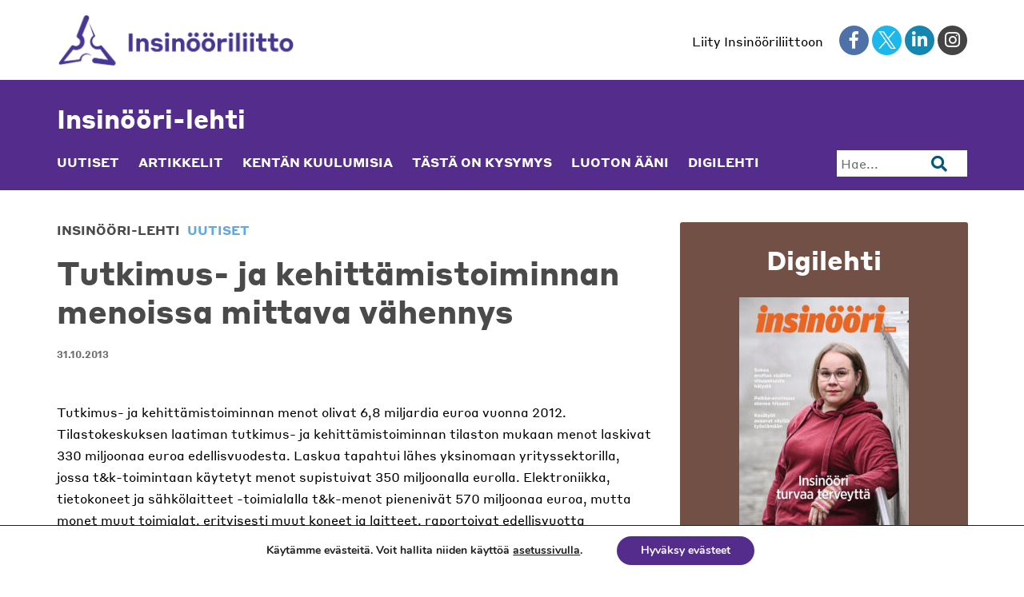

--- FILE ---
content_type: text/html; charset=UTF-8
request_url: https://insinoori-lehti.fi/uutiset/tutkimus-ja-kehittamistoiminnan-menoissa-mittava-vahennys/
body_size: 15338
content:
<!DOCTYPE html>
<html lang="fi">
<head>
	<meta charset="UTF-8">
	<meta name="viewport" content="width=device-width, initial-scale=1">
	<link rel="profile" href="http://gmpg.org/xfn/11">
  <link rel="icon" type="image/png" sizes="64x64" href="https://insinoori-lehti.fi/wp-content/themes/pt-insinoorilehti-theme/images/favicon.png">

	<meta name="robots" content="index, follow, max-image-preview:large, max-snippet:-1, max-video-preview:-1">
	<style>img:is([sizes="auto" i], [sizes^="auto," i]) { contain-intrinsic-size: 3000px 1500px }</style>
	
	<!-- This site is optimized with the Yoast SEO plugin v24.3 - https://yoast.com/wordpress/plugins/seo/ -->
	<title>Tutkimus- ja kehittämistoiminnan menoissa mittava vähennys - Insinööri-lehti</title>
	<link rel="canonical" href="https://insinoori-lehti.fi/uutiset/tutkimus-ja-kehittamistoiminnan-menoissa-mittava-vahennys/">
	<meta property="og:locale" content="fi_FI">
	<meta property="og:type" content="article">
	<meta property="og:title" content="Tutkimus- ja kehittämistoiminnan menoissa mittava vähennys - Insinööri-lehti">
	<meta property="og:description" content="Tutkimus- ja kehittämistoiminnan menot olivat 6,8 miljardia euroa vuonna 2012. Tilastokeskuksen laatiman tutkimus- ja kehittämistoiminnan tilaston mukaan menot laskivat 330 miljoonaa euroa edellisvuodesta. Laskua tapahtui lähes yksinomaan yrityssektorilla, jossa t&#038;k-toimintaan käytetyt menot supistuivat 350 miljoonalla eurolla. Elektroniikka, tietokoneet ja sähkölaitteet -toimialalla t&#038;k-menot pienenivät 570 miljoonaa euroa, mutta monet muut toimialat, erityisesti muut koneet ja laitteet, [&hellip;]">
	<meta property="og:url" content="https://insinoori-lehti.fi/uutiset/tutkimus-ja-kehittamistoiminnan-menoissa-mittava-vahennys/">
	<meta property="og:site_name" content="Insinööri-lehti">
	<meta property="article:published_time" content="2013-10-30T22:00:00+00:00">
	<meta property="article:modified_time" content="2019-02-20T08:16:35+00:00">
	<meta name="author" content="Engineer Admin">
	<meta name="twitter:card" content="summary_large_image">
	<meta name="twitter:label1" content="Written by">
	<meta name="twitter:data1" content="Engineer Admin">
	<meta name="twitter:label2" content="Est. reading time">
	<meta name="twitter:data2" content="1 minute">
	<script type="application/ld+json" class="yoast-schema-graph">{"@context":"https://schema.org","@graph":[{"@type":"WebPage","@id":"https://insinoori-lehti.fi/uutiset/tutkimus-ja-kehittamistoiminnan-menoissa-mittava-vahennys/","url":"https://insinoori-lehti.fi/uutiset/tutkimus-ja-kehittamistoiminnan-menoissa-mittava-vahennys/","name":"Tutkimus- ja kehittämistoiminnan menoissa mittava vähennys - Insinööri-lehti","isPartOf":{"@id":"https://insinoori-lehti.fi/#website"},"datePublished":"2013-10-30T22:00:00+00:00","dateModified":"2019-02-20T08:16:35+00:00","author":{"@id":"https://insinoori-lehti.fi/#/schema/person/728881441ee0cc882b9f3553b0bbb770"},"breadcrumb":{"@id":"https://insinoori-lehti.fi/uutiset/tutkimus-ja-kehittamistoiminnan-menoissa-mittava-vahennys/#breadcrumb"},"inLanguage":"fi","potentialAction":[{"@type":"ReadAction","target":["https://insinoori-lehti.fi/uutiset/tutkimus-ja-kehittamistoiminnan-menoissa-mittava-vahennys/"]}]},{"@type":"BreadcrumbList","@id":"https://insinoori-lehti.fi/uutiset/tutkimus-ja-kehittamistoiminnan-menoissa-mittava-vahennys/#breadcrumb","itemListElement":[{"@type":"ListItem","position":1,"name":"Home","item":"https://insinoori-lehti.fi/"},{"@type":"ListItem","position":2,"name":"Tutkimus- ja kehittämistoiminnan menoissa mittava vähennys"}]},{"@type":"WebSite","@id":"https://insinoori-lehti.fi/#website","url":"https://insinoori-lehti.fi/","name":"Insinööri-lehti","description":"","potentialAction":[{"@type":"SearchAction","target":{"@type":"EntryPoint","urlTemplate":"https://insinoori-lehti.fi/?s={search_term_string}"},"query-input":{"@type":"PropertyValueSpecification","valueRequired":true,"valueName":"search_term_string"}}],"inLanguage":"fi"},{"@type":"Person","@id":"https://insinoori-lehti.fi/#/schema/person/728881441ee0cc882b9f3553b0bbb770","name":"Engineer Admin","image":{"@type":"ImageObject","inLanguage":"fi","@id":"https://insinoori-lehti.fi/#/schema/person/image/","url":"https://secure.gravatar.com/avatar/aea3c18b64d0b9362e2222096fc9074b038d152a88f2b9743184071bb8d13b54?s=96&d=mm&r=g","contentUrl":"https://secure.gravatar.com/avatar/aea3c18b64d0b9362e2222096fc9074b038d152a88f2b9743184071bb8d13b54?s=96&d=mm&r=g","caption":"Engineer Admin"},"url":"https://insinoori-lehti.fi/author/insinooriadmin/"}]}</script>
	<!-- / Yoast SEO plugin. -->


<link rel="alternate" type="application/rss+xml" title="Insinööri-lehti &raquo; Feed" href="https://insinoori-lehti.fi/feed/">
<link rel="alternate" type="application/rss+xml" title="Insinööri-lehti &raquo; Comments Feed" href="https://insinoori-lehti.fi/comments/feed/">
<script type="text/javascript">
/* <![CDATA[ */
window._wpemojiSettings = {"baseUrl":"https:\/\/s.w.org\/images\/core\/emoji\/16.0.1\/72x72\/","ext":".png","svgUrl":"https:\/\/s.w.org\/images\/core\/emoji\/16.0.1\/svg\/","svgExt":".svg","source":{"concatemoji":"https:\/\/insinoori-lehti.fi\/wp-includes\/js\/wp-emoji-release.min.js?ver=6.8.3"}};
/*! This file is auto-generated */
!function(s,n){var o,i,e;function c(e){try{var t={supportTests:e,timestamp:(new Date).valueOf()};sessionStorage.setItem(o,JSON.stringify(t))}catch(e){}}function p(e,t,n){e.clearRect(0,0,e.canvas.width,e.canvas.height),e.fillText(t,0,0);var t=new Uint32Array(e.getImageData(0,0,e.canvas.width,e.canvas.height).data),a=(e.clearRect(0,0,e.canvas.width,e.canvas.height),e.fillText(n,0,0),new Uint32Array(e.getImageData(0,0,e.canvas.width,e.canvas.height).data));return t.every(function(e,t){return e===a[t]})}function u(e,t){e.clearRect(0,0,e.canvas.width,e.canvas.height),e.fillText(t,0,0);for(var n=e.getImageData(16,16,1,1),a=0;a<n.data.length;a++)if(0!==n.data[a])return!1;return!0}function f(e,t,n,a){switch(t){case"flag":return n(e,"\ud83c\udff3\ufe0f\u200d\u26a7\ufe0f","\ud83c\udff3\ufe0f\u200b\u26a7\ufe0f")?!1:!n(e,"\ud83c\udde8\ud83c\uddf6","\ud83c\udde8\u200b\ud83c\uddf6")&&!n(e,"\ud83c\udff4\udb40\udc67\udb40\udc62\udb40\udc65\udb40\udc6e\udb40\udc67\udb40\udc7f","\ud83c\udff4\u200b\udb40\udc67\u200b\udb40\udc62\u200b\udb40\udc65\u200b\udb40\udc6e\u200b\udb40\udc67\u200b\udb40\udc7f");case"emoji":return!a(e,"\ud83e\udedf")}return!1}function g(e,t,n,a){var r="undefined"!=typeof WorkerGlobalScope&&self instanceof WorkerGlobalScope?new OffscreenCanvas(300,150):s.createElement("canvas"),o=r.getContext("2d",{willReadFrequently:!0}),i=(o.textBaseline="top",o.font="600 32px Arial",{});return e.forEach(function(e){i[e]=t(o,e,n,a)}),i}function t(e){var t=s.createElement("script");t.src=e,t.defer=!0,s.head.appendChild(t)}"undefined"!=typeof Promise&&(o="wpEmojiSettingsSupports",i=["flag","emoji"],n.supports={everything:!0,everythingExceptFlag:!0},e=new Promise(function(e){s.addEventListener("DOMContentLoaded",e,{once:!0})}),new Promise(function(t){var n=function(){try{var e=JSON.parse(sessionStorage.getItem(o));if("object"==typeof e&&"number"==typeof e.timestamp&&(new Date).valueOf()<e.timestamp+604800&&"object"==typeof e.supportTests)return e.supportTests}catch(e){}return null}();if(!n){if("undefined"!=typeof Worker&&"undefined"!=typeof OffscreenCanvas&&"undefined"!=typeof URL&&URL.createObjectURL&&"undefined"!=typeof Blob)try{var e="postMessage("+g.toString()+"("+[JSON.stringify(i),f.toString(),p.toString(),u.toString()].join(",")+"));",a=new Blob([e],{type:"text/javascript"}),r=new Worker(URL.createObjectURL(a),{name:"wpTestEmojiSupports"});return void(r.onmessage=function(e){c(n=e.data),r.terminate(),t(n)})}catch(e){}c(n=g(i,f,p,u))}t(n)}).then(function(e){for(var t in e)n.supports[t]=e[t],n.supports.everything=n.supports.everything&&n.supports[t],"flag"!==t&&(n.supports.everythingExceptFlag=n.supports.everythingExceptFlag&&n.supports[t]);n.supports.everythingExceptFlag=n.supports.everythingExceptFlag&&!n.supports.flag,n.DOMReady=!1,n.readyCallback=function(){n.DOMReady=!0}}).then(function(){return e}).then(function(){var e;n.supports.everything||(n.readyCallback(),(e=n.source||{}).concatemoji?t(e.concatemoji):e.wpemoji&&e.twemoji&&(t(e.twemoji),t(e.wpemoji)))}))}((window,document),window._wpemojiSettings);
/* ]]> */
</script>
<link rel="stylesheet" id="asmag_css-css" href="https://insinoori-lehti.fi/wp-content/plugins/asteikko-mag-insinoori/includes/system/compiled/style-webapp.css?ver=31" type="text/css" media="all">
<link rel="stylesheet" id="asmag_custom_css-css" href="https://insinoori-lehti.fi/wp-content/plugins/asteikko-mag-insinoori/includes/custom/compiled/style-webapp.css?ver=31" type="text/css" media="all">
<style id="wp-emoji-styles-inline-css" type="text/css">

	img.wp-smiley, img.emoji {
		display: inline !important;
		border: none !important;
		box-shadow: none !important;
		height: 1em !important;
		width: 1em !important;
		margin: 0 0.07em !important;
		vertical-align: -0.1em !important;
		background: none !important;
		padding: 0 !important;
	}
</style>
<link rel="stylesheet" id="wp-block-library-css" href="https://insinoori-lehti.fi/wp-includes/css/dist/block-library/style.min.css?ver=6.8.3" type="text/css" media="all">
<style id="classic-theme-styles-inline-css" type="text/css">
/*! This file is auto-generated */
.wp-block-button__link{color:#fff;background-color:#32373c;border-radius:9999px;box-shadow:none;text-decoration:none;padding:calc(.667em + 2px) calc(1.333em + 2px);font-size:1.125em}.wp-block-file__button{background:#32373c;color:#fff;text-decoration:none}
</style>
<style id="global-styles-inline-css" type="text/css">
:root{--wp--preset--aspect-ratio--square: 1;--wp--preset--aspect-ratio--4-3: 4/3;--wp--preset--aspect-ratio--3-4: 3/4;--wp--preset--aspect-ratio--3-2: 3/2;--wp--preset--aspect-ratio--2-3: 2/3;--wp--preset--aspect-ratio--16-9: 16/9;--wp--preset--aspect-ratio--9-16: 9/16;--wp--preset--color--black: #000000;--wp--preset--color--cyan-bluish-gray: #abb8c3;--wp--preset--color--white: #ffffff;--wp--preset--color--pale-pink: #f78da7;--wp--preset--color--vivid-red: #cf2e2e;--wp--preset--color--luminous-vivid-orange: #ff6900;--wp--preset--color--luminous-vivid-amber: #fcb900;--wp--preset--color--light-green-cyan: #7bdcb5;--wp--preset--color--vivid-green-cyan: #00d084;--wp--preset--color--pale-cyan-blue: #8ed1fc;--wp--preset--color--vivid-cyan-blue: #0693e3;--wp--preset--color--vivid-purple: #9b51e0;--wp--preset--gradient--vivid-cyan-blue-to-vivid-purple: linear-gradient(135deg,rgba(6,147,227,1) 0%,rgb(155,81,224) 100%);--wp--preset--gradient--light-green-cyan-to-vivid-green-cyan: linear-gradient(135deg,rgb(122,220,180) 0%,rgb(0,208,130) 100%);--wp--preset--gradient--luminous-vivid-amber-to-luminous-vivid-orange: linear-gradient(135deg,rgba(252,185,0,1) 0%,rgba(255,105,0,1) 100%);--wp--preset--gradient--luminous-vivid-orange-to-vivid-red: linear-gradient(135deg,rgba(255,105,0,1) 0%,rgb(207,46,46) 100%);--wp--preset--gradient--very-light-gray-to-cyan-bluish-gray: linear-gradient(135deg,rgb(238,238,238) 0%,rgb(169,184,195) 100%);--wp--preset--gradient--cool-to-warm-spectrum: linear-gradient(135deg,rgb(74,234,220) 0%,rgb(151,120,209) 20%,rgb(207,42,186) 40%,rgb(238,44,130) 60%,rgb(251,105,98) 80%,rgb(254,248,76) 100%);--wp--preset--gradient--blush-light-purple: linear-gradient(135deg,rgb(255,206,236) 0%,rgb(152,150,240) 100%);--wp--preset--gradient--blush-bordeaux: linear-gradient(135deg,rgb(254,205,165) 0%,rgb(254,45,45) 50%,rgb(107,0,62) 100%);--wp--preset--gradient--luminous-dusk: linear-gradient(135deg,rgb(255,203,112) 0%,rgb(199,81,192) 50%,rgb(65,88,208) 100%);--wp--preset--gradient--pale-ocean: linear-gradient(135deg,rgb(255,245,203) 0%,rgb(182,227,212) 50%,rgb(51,167,181) 100%);--wp--preset--gradient--electric-grass: linear-gradient(135deg,rgb(202,248,128) 0%,rgb(113,206,126) 100%);--wp--preset--gradient--midnight: linear-gradient(135deg,rgb(2,3,129) 0%,rgb(40,116,252) 100%);--wp--preset--font-size--small: 13px;--wp--preset--font-size--medium: 20px;--wp--preset--font-size--large: 36px;--wp--preset--font-size--x-large: 42px;--wp--preset--spacing--20: 0.44rem;--wp--preset--spacing--30: 0.67rem;--wp--preset--spacing--40: 1rem;--wp--preset--spacing--50: 1.5rem;--wp--preset--spacing--60: 2.25rem;--wp--preset--spacing--70: 3.38rem;--wp--preset--spacing--80: 5.06rem;--wp--preset--shadow--natural: 6px 6px 9px rgba(0, 0, 0, 0.2);--wp--preset--shadow--deep: 12px 12px 50px rgba(0, 0, 0, 0.4);--wp--preset--shadow--sharp: 6px 6px 0px rgba(0, 0, 0, 0.2);--wp--preset--shadow--outlined: 6px 6px 0px -3px rgba(255, 255, 255, 1), 6px 6px rgba(0, 0, 0, 1);--wp--preset--shadow--crisp: 6px 6px 0px rgba(0, 0, 0, 1);}:where(.is-layout-flex){gap: 0.5em;}:where(.is-layout-grid){gap: 0.5em;}body .is-layout-flex{display: flex;}.is-layout-flex{flex-wrap: wrap;align-items: center;}.is-layout-flex > :is(*, div){margin: 0;}body .is-layout-grid{display: grid;}.is-layout-grid > :is(*, div){margin: 0;}:where(.wp-block-columns.is-layout-flex){gap: 2em;}:where(.wp-block-columns.is-layout-grid){gap: 2em;}:where(.wp-block-post-template.is-layout-flex){gap: 1.25em;}:where(.wp-block-post-template.is-layout-grid){gap: 1.25em;}.has-black-color{color: var(--wp--preset--color--black) !important;}.has-cyan-bluish-gray-color{color: var(--wp--preset--color--cyan-bluish-gray) !important;}.has-white-color{color: var(--wp--preset--color--white) !important;}.has-pale-pink-color{color: var(--wp--preset--color--pale-pink) !important;}.has-vivid-red-color{color: var(--wp--preset--color--vivid-red) !important;}.has-luminous-vivid-orange-color{color: var(--wp--preset--color--luminous-vivid-orange) !important;}.has-luminous-vivid-amber-color{color: var(--wp--preset--color--luminous-vivid-amber) !important;}.has-light-green-cyan-color{color: var(--wp--preset--color--light-green-cyan) !important;}.has-vivid-green-cyan-color{color: var(--wp--preset--color--vivid-green-cyan) !important;}.has-pale-cyan-blue-color{color: var(--wp--preset--color--pale-cyan-blue) !important;}.has-vivid-cyan-blue-color{color: var(--wp--preset--color--vivid-cyan-blue) !important;}.has-vivid-purple-color{color: var(--wp--preset--color--vivid-purple) !important;}.has-black-background-color{background-color: var(--wp--preset--color--black) !important;}.has-cyan-bluish-gray-background-color{background-color: var(--wp--preset--color--cyan-bluish-gray) !important;}.has-white-background-color{background-color: var(--wp--preset--color--white) !important;}.has-pale-pink-background-color{background-color: var(--wp--preset--color--pale-pink) !important;}.has-vivid-red-background-color{background-color: var(--wp--preset--color--vivid-red) !important;}.has-luminous-vivid-orange-background-color{background-color: var(--wp--preset--color--luminous-vivid-orange) !important;}.has-luminous-vivid-amber-background-color{background-color: var(--wp--preset--color--luminous-vivid-amber) !important;}.has-light-green-cyan-background-color{background-color: var(--wp--preset--color--light-green-cyan) !important;}.has-vivid-green-cyan-background-color{background-color: var(--wp--preset--color--vivid-green-cyan) !important;}.has-pale-cyan-blue-background-color{background-color: var(--wp--preset--color--pale-cyan-blue) !important;}.has-vivid-cyan-blue-background-color{background-color: var(--wp--preset--color--vivid-cyan-blue) !important;}.has-vivid-purple-background-color{background-color: var(--wp--preset--color--vivid-purple) !important;}.has-black-border-color{border-color: var(--wp--preset--color--black) !important;}.has-cyan-bluish-gray-border-color{border-color: var(--wp--preset--color--cyan-bluish-gray) !important;}.has-white-border-color{border-color: var(--wp--preset--color--white) !important;}.has-pale-pink-border-color{border-color: var(--wp--preset--color--pale-pink) !important;}.has-vivid-red-border-color{border-color: var(--wp--preset--color--vivid-red) !important;}.has-luminous-vivid-orange-border-color{border-color: var(--wp--preset--color--luminous-vivid-orange) !important;}.has-luminous-vivid-amber-border-color{border-color: var(--wp--preset--color--luminous-vivid-amber) !important;}.has-light-green-cyan-border-color{border-color: var(--wp--preset--color--light-green-cyan) !important;}.has-vivid-green-cyan-border-color{border-color: var(--wp--preset--color--vivid-green-cyan) !important;}.has-pale-cyan-blue-border-color{border-color: var(--wp--preset--color--pale-cyan-blue) !important;}.has-vivid-cyan-blue-border-color{border-color: var(--wp--preset--color--vivid-cyan-blue) !important;}.has-vivid-purple-border-color{border-color: var(--wp--preset--color--vivid-purple) !important;}.has-vivid-cyan-blue-to-vivid-purple-gradient-background{background: var(--wp--preset--gradient--vivid-cyan-blue-to-vivid-purple) !important;}.has-light-green-cyan-to-vivid-green-cyan-gradient-background{background: var(--wp--preset--gradient--light-green-cyan-to-vivid-green-cyan) !important;}.has-luminous-vivid-amber-to-luminous-vivid-orange-gradient-background{background: var(--wp--preset--gradient--luminous-vivid-amber-to-luminous-vivid-orange) !important;}.has-luminous-vivid-orange-to-vivid-red-gradient-background{background: var(--wp--preset--gradient--luminous-vivid-orange-to-vivid-red) !important;}.has-very-light-gray-to-cyan-bluish-gray-gradient-background{background: var(--wp--preset--gradient--very-light-gray-to-cyan-bluish-gray) !important;}.has-cool-to-warm-spectrum-gradient-background{background: var(--wp--preset--gradient--cool-to-warm-spectrum) !important;}.has-blush-light-purple-gradient-background{background: var(--wp--preset--gradient--blush-light-purple) !important;}.has-blush-bordeaux-gradient-background{background: var(--wp--preset--gradient--blush-bordeaux) !important;}.has-luminous-dusk-gradient-background{background: var(--wp--preset--gradient--luminous-dusk) !important;}.has-pale-ocean-gradient-background{background: var(--wp--preset--gradient--pale-ocean) !important;}.has-electric-grass-gradient-background{background: var(--wp--preset--gradient--electric-grass) !important;}.has-midnight-gradient-background{background: var(--wp--preset--gradient--midnight) !important;}.has-small-font-size{font-size: var(--wp--preset--font-size--small) !important;}.has-medium-font-size{font-size: var(--wp--preset--font-size--medium) !important;}.has-large-font-size{font-size: var(--wp--preset--font-size--large) !important;}.has-x-large-font-size{font-size: var(--wp--preset--font-size--x-large) !important;}
:where(.wp-block-post-template.is-layout-flex){gap: 1.25em;}:where(.wp-block-post-template.is-layout-grid){gap: 1.25em;}
:where(.wp-block-columns.is-layout-flex){gap: 2em;}:where(.wp-block-columns.is-layout-grid){gap: 2em;}
:root :where(.wp-block-pullquote){font-size: 1.5em;line-height: 1.6;}
</style>
<link rel="stylesheet" id="ppress-frontend-css" href="https://insinoori-lehti.fi/wp-content/plugins/wp-user-avatar/assets/css/frontend.min.css?ver=4.15.21" type="text/css" media="all">
<link rel="stylesheet" id="ppress-flatpickr-css" href="https://insinoori-lehti.fi/wp-content/plugins/wp-user-avatar/assets/flatpickr/flatpickr.min.css?ver=4.15.21" type="text/css" media="all">
<link rel="stylesheet" id="ppress-select2-css" href="https://insinoori-lehti.fi/wp-content/plugins/wp-user-avatar/assets/select2/select2.min.css?ver=6.8.3" type="text/css" media="all">
<link rel="stylesheet" id="pt-core-style-css" href="https://insinoori-lehti.fi/wp-content/themes/pt-insinoorilehti-theme/style.css?ver=1724675509" type="text/css" media="all">
<link rel="stylesheet" id="styrene-b-css" href="https://insinoori-lehti.fi/wp-content/themes/pt-insinoorilehti-theme/css/1811-TPYQRG.css?ver=1.0.0" type="text/css" media="all">
<link rel="stylesheet" id="font-awesome-5-css" href="https://insinoori-lehti.fi/wp-content/themes/pt-insinoorilehti-theme/css/all.css?ver=5.5.0" type="text/css" media="all">
<link rel="stylesheet" id="flexbox-grid-css" href="https://insinoori-lehti.fi/wp-content/themes/pt-insinoorilehti-theme/css/flexboxgrid.min.css?ver=6.3.1" type="text/css" media="all">
<link rel="stylesheet" id="slick-css" href="https://insinoori-lehti.fi/wp-content/themes/pt-insinoorilehti-theme/css/slick.css?ver=1.9.0" type="text/css" media="all">
<link rel="stylesheet" id="slick-theme-css" href="https://insinoori-lehti.fi/wp-content/themes/pt-insinoorilehti-theme/css/slick-theme.css?ver=1.9.0" type="text/css" media="all">
<link rel="stylesheet" id="moove_gdpr_frontend-css" href="https://insinoori-lehti.fi/wp-content/plugins/gdpr-cookie-compliance/dist/styles/gdpr-main.css?ver=4.15.6" type="text/css" media="all">
<style id="moove_gdpr_frontend-inline-css" type="text/css">
#moove_gdpr_cookie_modal,#moove_gdpr_cookie_info_bar,.gdpr_cookie_settings_shortcode_content{font-family:Nunito,sans-serif}#moove_gdpr_save_popup_settings_button{background-color:#373737;color:#fff}#moove_gdpr_save_popup_settings_button:hover{background-color:#000}#moove_gdpr_cookie_info_bar .moove-gdpr-info-bar-container .moove-gdpr-info-bar-content a.mgbutton,#moove_gdpr_cookie_info_bar .moove-gdpr-info-bar-container .moove-gdpr-info-bar-content button.mgbutton{background-color:#542c8c}#moove_gdpr_cookie_modal .moove-gdpr-modal-content .moove-gdpr-modal-footer-content .moove-gdpr-button-holder a.mgbutton,#moove_gdpr_cookie_modal .moove-gdpr-modal-content .moove-gdpr-modal-footer-content .moove-gdpr-button-holder button.mgbutton,.gdpr_cookie_settings_shortcode_content .gdpr-shr-button.button-green{background-color:#542c8c;border-color:#542c8c}#moove_gdpr_cookie_modal .moove-gdpr-modal-content .moove-gdpr-modal-footer-content .moove-gdpr-button-holder a.mgbutton:hover,#moove_gdpr_cookie_modal .moove-gdpr-modal-content .moove-gdpr-modal-footer-content .moove-gdpr-button-holder button.mgbutton:hover,.gdpr_cookie_settings_shortcode_content .gdpr-shr-button.button-green:hover{background-color:#fff;color:#542c8c}#moove_gdpr_cookie_modal .moove-gdpr-modal-content .moove-gdpr-modal-close i,#moove_gdpr_cookie_modal .moove-gdpr-modal-content .moove-gdpr-modal-close span.gdpr-icon{background-color:#542c8c;border:1px solid #542c8c}#moove_gdpr_cookie_info_bar span.change-settings-button.focus-g,#moove_gdpr_cookie_info_bar span.change-settings-button:focus,#moove_gdpr_cookie_info_bar button.change-settings-button.focus-g,#moove_gdpr_cookie_info_bar button.change-settings-button:focus{-webkit-box-shadow:0 0 1px 3px #542c8c;-moz-box-shadow:0 0 1px 3px #542c8c;box-shadow:0 0 1px 3px #542c8c}#moove_gdpr_cookie_modal .moove-gdpr-modal-content .moove-gdpr-modal-close i:hover,#moove_gdpr_cookie_modal .moove-gdpr-modal-content .moove-gdpr-modal-close span.gdpr-icon:hover,#moove_gdpr_cookie_info_bar span[data-href]>u.change-settings-button{color:#542c8c}#moove_gdpr_cookie_modal .moove-gdpr-modal-content .moove-gdpr-modal-left-content #moove-gdpr-menu li.menu-item-selected a span.gdpr-icon,#moove_gdpr_cookie_modal .moove-gdpr-modal-content .moove-gdpr-modal-left-content #moove-gdpr-menu li.menu-item-selected button span.gdpr-icon{color:inherit}#moove_gdpr_cookie_modal .moove-gdpr-modal-content .moove-gdpr-modal-left-content #moove-gdpr-menu li a span.gdpr-icon,#moove_gdpr_cookie_modal .moove-gdpr-modal-content .moove-gdpr-modal-left-content #moove-gdpr-menu li button span.gdpr-icon{color:inherit}#moove_gdpr_cookie_modal .gdpr-acc-link{line-height:0;font-size:0;color:transparent;position:absolute}#moove_gdpr_cookie_modal .moove-gdpr-modal-content .moove-gdpr-modal-close:hover i,#moove_gdpr_cookie_modal .moove-gdpr-modal-content .moove-gdpr-modal-left-content #moove-gdpr-menu li a,#moove_gdpr_cookie_modal .moove-gdpr-modal-content .moove-gdpr-modal-left-content #moove-gdpr-menu li button,#moove_gdpr_cookie_modal .moove-gdpr-modal-content .moove-gdpr-modal-left-content #moove-gdpr-menu li button i,#moove_gdpr_cookie_modal .moove-gdpr-modal-content .moove-gdpr-modal-left-content #moove-gdpr-menu li a i,#moove_gdpr_cookie_modal .moove-gdpr-modal-content .moove-gdpr-tab-main .moove-gdpr-tab-main-content a:hover,#moove_gdpr_cookie_info_bar.moove-gdpr-dark-scheme .moove-gdpr-info-bar-container .moove-gdpr-info-bar-content a.mgbutton:hover,#moove_gdpr_cookie_info_bar.moove-gdpr-dark-scheme .moove-gdpr-info-bar-container .moove-gdpr-info-bar-content button.mgbutton:hover,#moove_gdpr_cookie_info_bar.moove-gdpr-dark-scheme .moove-gdpr-info-bar-container .moove-gdpr-info-bar-content a:hover,#moove_gdpr_cookie_info_bar.moove-gdpr-dark-scheme .moove-gdpr-info-bar-container .moove-gdpr-info-bar-content button:hover,#moove_gdpr_cookie_info_bar.moove-gdpr-dark-scheme .moove-gdpr-info-bar-container .moove-gdpr-info-bar-content span.change-settings-button:hover,#moove_gdpr_cookie_info_bar.moove-gdpr-dark-scheme .moove-gdpr-info-bar-container .moove-gdpr-info-bar-content button.change-settings-button:hover,#moove_gdpr_cookie_info_bar.moove-gdpr-dark-scheme .moove-gdpr-info-bar-container .moove-gdpr-info-bar-content u.change-settings-button:hover,#moove_gdpr_cookie_info_bar span[data-href]>u.change-settings-button,#moove_gdpr_cookie_info_bar.moove-gdpr-dark-scheme .moove-gdpr-info-bar-container .moove-gdpr-info-bar-content a.mgbutton.focus-g,#moove_gdpr_cookie_info_bar.moove-gdpr-dark-scheme .moove-gdpr-info-bar-container .moove-gdpr-info-bar-content button.mgbutton.focus-g,#moove_gdpr_cookie_info_bar.moove-gdpr-dark-scheme .moove-gdpr-info-bar-container .moove-gdpr-info-bar-content a.focus-g,#moove_gdpr_cookie_info_bar.moove-gdpr-dark-scheme .moove-gdpr-info-bar-container .moove-gdpr-info-bar-content button.focus-g,#moove_gdpr_cookie_info_bar.moove-gdpr-dark-scheme .moove-gdpr-info-bar-container .moove-gdpr-info-bar-content a.mgbutton:focus,#moove_gdpr_cookie_info_bar.moove-gdpr-dark-scheme .moove-gdpr-info-bar-container .moove-gdpr-info-bar-content button.mgbutton:focus,#moove_gdpr_cookie_info_bar.moove-gdpr-dark-scheme .moove-gdpr-info-bar-container .moove-gdpr-info-bar-content a:focus,#moove_gdpr_cookie_info_bar.moove-gdpr-dark-scheme .moove-gdpr-info-bar-container .moove-gdpr-info-bar-content button:focus,#moove_gdpr_cookie_info_bar.moove-gdpr-dark-scheme .moove-gdpr-info-bar-container .moove-gdpr-info-bar-content span.change-settings-button.focus-g,span.change-settings-button:focus,button.change-settings-button.focus-g,button.change-settings-button:focus,#moove_gdpr_cookie_info_bar.moove-gdpr-dark-scheme .moove-gdpr-info-bar-container .moove-gdpr-info-bar-content u.change-settings-button.focus-g,#moove_gdpr_cookie_info_bar.moove-gdpr-dark-scheme .moove-gdpr-info-bar-container .moove-gdpr-info-bar-content u.change-settings-button:focus{color:#542c8c}#moove_gdpr_cookie_modal.gdpr_lightbox-hide{display:none}
</style>
<script type="text/javascript" src="https://insinoori-lehti.fi/wp-includes/js/jquery/jquery.min.js?ver=3.7.1" id="jquery-core-js"></script>
<script type="text/javascript" src="https://insinoori-lehti.fi/wp-includes/js/jquery/jquery-migrate.min.js?ver=3.4.1" id="jquery-migrate-js"></script>
<script type="text/javascript" src="https://insinoori-lehti.fi/wp-content/plugins/wp-user-avatar/assets/flatpickr/flatpickr.min.js?ver=4.15.21" id="ppress-flatpickr-js"></script>
<script type="text/javascript" src="https://insinoori-lehti.fi/wp-content/plugins/wp-user-avatar/assets/select2/select2.min.js?ver=4.15.21" id="ppress-select2-js"></script>
<script type="text/javascript" src="https://insinoori-lehti.fi/wp-content/themes/pt-insinoorilehti-theme/js/slick.min.js?ver=6.8.3" id="slick-js-js"></script>
<script type="text/javascript" src="https://insinoori-lehti.fi/wp-content/themes/pt-insinoorilehti-theme/js/theme.js?ver=1724675509" id="pt-core-theme-js"></script>
<script type="text/javascript" src="https://insinoori-lehti.fi/wp-content/themes/pt-insinoorilehti-theme/js/mobile_menu.js?ver=6.8.3" id="pt-core-mobile-menu-js"></script>
<link rel="https://api.w.org/" href="https://insinoori-lehti.fi/wp-json/"><link rel="alternate" title="JSON" type="application/json" href="https://insinoori-lehti.fi/wp-json/wp/v2/posts/4686"><link rel="EditURI" type="application/rsd+xml" title="RSD" href="https://insinoori-lehti.fi/xmlrpc.php?rsd">
<link rel="shortlink" href="https://insinoori-lehti.fi/?p=4686">
<link rel="alternate" title="oEmbed (JSON)" type="application/json+oembed" href="https://insinoori-lehti.fi/wp-json/oembed/1.0/embed?url=https%3A%2F%2Finsinoori-lehti.fi%2Fuutiset%2Ftutkimus-ja-kehittamistoiminnan-menoissa-mittava-vahennys%2F">
<link rel="alternate" title="oEmbed (XML)" type="text/xml+oembed" href="https://insinoori-lehti.fi/wp-json/oembed/1.0/embed?url=https%3A%2F%2Finsinoori-lehti.fi%2Fuutiset%2Ftutkimus-ja-kehittamistoiminnan-menoissa-mittava-vahennys%2F&#038;format=xml">
<!-- start Simple Custom CSS and JS -->
<style type="text/css">


</style>
<!-- end Simple Custom CSS and JS -->
<!-- start Simple Custom CSS and JS -->
<style type="text/css">
/* Add your CSS code here.

For example:
.example {
    color: red;
}

For brushing up on your CSS knowledge, check out http://www.w3schools.com/css/css_syntax.asp

End of comment */ 
</style>
<!-- end Simple Custom CSS and JS -->
<!-- AWPO lazy-load marker --></head>

<body class="wp-singular post-template-default single single-post postid-4686 single-format-standard wp-theme-pt-insinoorilehti-theme">
<div id="page" class="site">
	<a class="skip-link screen-reader-text" href="#content">Skip to content</a>

	
    <!-- TOP-BAR -->
    <div class="insinoori-top-bar">
      <div class="row no-padding">

      	<div class="col-xs-6 col-sm-6 col-md-6 col-lg-4 insinoori-top-bar__logo-container">
        	  <a href="https://www.ilry.fi" aria-label="Insinööriliitto" target="_blank" class="insinoori-top-bar__logo"></a>
      	</div>

        <div class="col-xs-6 col-sm-6 col-md-6 col-lg-8 insinoori-top-bar__social-container">
        		        <div class="insinoori-top-bar__social">
	          <p class="insinoori-social-headline"><a href="https://www.ilry.fi/liity-jaseneksi" target="_blank">Liity Insinööriliittoon</a></p>
	          <ul class="insinoori-social-icons left">
	          	<li><a href="https://www.facebook.com/Insinooriliitto/" target="_blank" class="icons-facebook" aria-label="logo-facebook"><i class="fab fa-facebook-f"></i></a></li>
	          	<li><a href="https://twitter.com/insinooriliitto" target="_blank" class="icons-twitter" aria-label="logo-x"><img src="https://insinoori-lehti.fi/wp-content/themes/pt-insinoorilehti-theme/images/logo-x-white.png" alt="logo-x" style="height: 60%;margin-left: 8px;margin-top: 7px;"></a></li>
	          	<li><a href="https://www.linkedin.com/company/insinooriliitto/" target="_blank" class="icons-linkedin" aria-label="logo-linkedin"><i class="fab fa-linkedin-in"></i></a></li>
	          	<li><a href="https://www.instagram.com/insinooriliitto/" target="_blank" class="icons-instagram" aria-label="logo-instagram"><i class="fab fa-instagram"></i></a></li>
	          </ul>
	        </div>
        </div>

      </div><!-- .row -->
    </div>


	<header id="site-header" class="site-header">
	  <button class="menu-toggle"><i class="fa fa-bars"></i></button>
	  <button class="search-toggle"><i class="fa fa-search"></i></button>

	  <div class="row no-padding">
        	    <div class="col-xs-12 col-md-12 top-logo-container">
        	    <a href="https://insinoori-lehti.fi" class="top-logo">Insinööri-lehti</a>
	    </div>

	  </div><!-- .row -->



      <div class="row no-padding">

        <div class="col-md-10 col-xs-12 header-content">
           <nav id="site-navigation" class="main-navigation">
             <div class="menu-main-menu-container"><ul id="primary-menu" class="menu"><li id="menu-item-885" class="menu-item menu-item-type-taxonomy menu-item-object-category current-post-ancestor current-menu-parent current-post-parent menu-item-885"><a href="https://insinoori-lehti.fi/kategoria/uutiset/">Uutiset</a></li>
<li id="menu-item-886" class="menu-item menu-item-type-taxonomy menu-item-object-category menu-item-886"><a href="https://insinoori-lehti.fi/kategoria/artikkelit/">Artikkelit</a></li>
<li id="menu-item-887" class="menu-item menu-item-type-taxonomy menu-item-object-category menu-item-887"><a href="https://insinoori-lehti.fi/kategoria/kentan-kuulumisia/">Kentän kuulumisia</a></li>
<li id="menu-item-888" class="menu-item menu-item-type-taxonomy menu-item-object-category menu-item-888"><a href="https://insinoori-lehti.fi/kategoria/tasta-on-kysymys/">Tästä on kysymys</a></li>
<li id="menu-item-23737" class="menu-item menu-item-type-taxonomy menu-item-object-category menu-item-23737"><a href="https://insinoori-lehti.fi/kategoria/luoton-aani/">Luoton ääni</a></li>
<li id="menu-item-5801" class="menu-item menu-item-type-post_type menu-item-object-page menu-item-5801"><a href="https://insinoori-lehti.fi/digilehti/">Digilehti</a></li>
</ul></div>           </nav><!-- #site-navigation -->
        </div>

	    <div class="col-md-2 col-xs-hidden search-block">
			<form role="search" method="get" id="searchform" class="searchform" action="https://insinoori-lehti.fi">
				<div class="search-container">
				  <label class="screen-reader-text" for="s">Hae...</label>
				  <input type="text" placeholder="Hae..." value="" name="s" id="s">
				  <button class="search-btn" type="submit" aria-label="Search">
				    <i class="fa fa-search"></i>
				  </button>
				</div>
			</form>
	    </div>

	  </div><!-- .row -->


	</header><!-- #site-header -->

	<div id="site-content" class="site-content">
		<div class="row no-gutter"><!-- flexbox grid row -->

<div id="primary" class="col-md-8 col-lg-8 content-area">
	<main id="main" class="site-main">

	
<article id="post-4686" class="post-4686 post type-post status-publish format-standard hentry category-uutiset tag-tutkimus-ja-kehittamistoiminta">
	<header class="entry-header">

		
		

        <div class="entry-header__cat">Insinööri-lehti 
        	<span class="article__category"><a href="https://insinoori-lehti.fi/kategoria/uutiset/">Uutiset</a></span>		
        </div>


		<h1 class="entry-title">Tutkimus- ja kehittämistoiminnan menoissa mittava vähennys</h1>		<div class="entry-meta">
			<span class="article__date">31.10.2013</span>
		</div><!-- .entry-meta -->
		
	</header><!-- .entry-header -->

	<div class="entry-content">

	
		<p>Tutkimus- ja kehittämistoiminnan menot olivat 6,8 miljardia euroa vuonna 2012. Tilastokeskuksen laatiman tutkimus- ja kehittämistoiminnan tilaston mukaan menot laskivat 330 miljoonaa euroa edellisvuodesta. Laskua tapahtui lähes yksinomaan yrityssektorilla, jossa t&#038;k-toimintaan käytetyt menot supistuivat 350 miljoonalla eurolla. Elektroniikka, tietokoneet ja sähkölaitteet -toimialalla t&#038;k-menot pienenivät 570 miljoonaa euroa, mutta monet muut toimialat, erityisesti muut koneet ja laitteet, raportoivat edellisvuotta suurempia t&#038;k-menoja.</p>
<p>T&#038;k-menojen vähenemisen myötä myös tutkimusmenojen BKT-osuus pieneni. BKT-osuus oli 3,55 prosenttia vuonna 2012, kun se vuotta aiemmin oli 3,80 prosenttia. Vuonna 2013 menojen arvioidaan pysyvän likimain samana, mutta BKT-osuuden arvioidaan pienenevän 3,49 prosenttiin.</p>
<p>Tutkimusmenot ovat kasvaneet nopeasti 1990-luvun puolivälistä vuoteen 2008 asti, jolloin menot olivat reaaliarvoltaan yli 2,5-kertaiset vuoteen 1995 verrattuna. Vuosittainen keskimääräinen reaalikasvu oli noin 13 prosenttia vuosituhannen vaihteeseen asti. Tämän jälkeen kehitys hidastui 4 prosentin paikkeille, kunnes vuonna 2009 kasvu pysähtyi ja kääntyi yli seitsemän prosentin laskuun vuonna 2012. Tämä kehitys oli pitkälti yritysvetoista. Keskimääräinen reaalinen vuosikasvu oli yrityksillä aluksi 16 prosenttia ja asettui vuosituhannen vaihteen jälkeen viiteen prosenttiin, kunnes menojen reaalikasvu päättyi vuonna 2008. Seuraavan neljän vuoden aikana yritysten t&#038;k-menojen reaalivähennys oli lähes 15 prosenttia.</p>
<p>Korkeakoulusektorin tutkimustoiminnan reaalimenot ovat kasvaneet ajanjaksolla yli 2,5-kertaiseksi, mutta tälläkin sektorilla kasvu näyttää taittuneen viime vuosina. Julkisen sektorin menojen reaalikasvu puolestaan on ollut melko hidasta koko tarkastelujakson ajan, keskimäärin vain vajaat kaksi prosenttia.</p>
	</div><!-- .entry-content -->

	<footer class="entry-footer">

		<div class="entry-footer__share">

			<span class="entry-footer__share-heading">Jaa Artikkeli</span>
	        <ul class="insinoori-social-icons">
  <li>
    <a class="icons-facebook" target="_blank" aria-label="Facebook" href="https://www.facebook.com/sharer/sharer.php?u=https%3A%2F%2Finsinoori-lehti.fi%2Fuutiset%2Ftutkimus-ja-kehittamistoiminnan-menoissa-mittava-vahennys%2F"><i class="fab fa-facebook-f"></i>
    </a>
  </li>
  <li>
    <a class="icons-twitter" target="_blank" aria-label="Twitter" href="https://twitter.com/intent/tweet?original_referer=https%3A%2F%2Finsinoori-lehti.fi%2Fuutiset%2Ftutkimus-ja-kehittamistoiminnan-menoissa-mittava-vahennys%2F&amp;text=Tutkimus-+ja+kehitt%C3%A4mistoiminnan+menoissa+mittava+v%C3%A4hennys&amp;url=https%3A%2F%2Finsinoori-lehti.fi%2Fuutiset%2Ftutkimus-ja-kehittamistoiminnan-menoissa-mittava-vahennys%2F"><img src="https://insinoori-lehti.fi/wp-content/themes/pt-insinoorilehti-theme/images/logo-x-white.png" style="height: 60%;margin-left: 8px;margin-top: 7px;">
    </a>
  </li>
  <li>
    <a class="icons-linkedin" target="_blank" aria-label="LinkedIn" href="https://www.linkedin.com/shareArticle?mini=true&amp;source=https%3A%2F%2Finsinoori-lehti.fi&amp;url=https%3A%2F%2Finsinoori-lehti.fi%2Fuutiset%2Ftutkimus-ja-kehittamistoiminnan-menoissa-mittava-vahennys%2F&amp;title=Tutkimus-+ja+kehitt%C3%A4mistoiminnan+menoissa+mittava+v%C3%A4hennys&amp;summary=Tutkimus-+ja+kehitt%C3%A4mistoiminnan+menot+olivat+6%2C8+miljardia+euroa+vuonna+2012.+Tilastokeskuksen+laatiman+tutkimus-+ja+kehitt%C3%A4mistoiminnan+tilaston+mukaan+menot+laskivat+330+miljoonaa+euroa+edellisvuodesta.+Laskua+tapahtui+l%C3%A4hes+yksinomaan+yrityssektorilla%2C+jossa+t%26%23038%3Bk-toimintaan+k%C3%A4ytetyt+menot+supistuivat+350+miljoonalla+eurolla.+Elektroniikka%2C+tietokoneet+ja+s%C3%A4hk%C3%B6laitteet+-toimialalla+t%26%23038%3Bk-menot+pieneniv%C3%A4t+570+miljoonaa+euroa%2C+mutta+monet+muut+toimialat%2C+erityisesti+muut+koneet+ja+laitteet%2C+%5B%26hellip%3B%5D"><i class="fab fa-linkedin-in"></i>
    </a>
  </li>
  <li>
    <a class="icons-envelope" target="_blank" aria-label="Jaa sähköpostitse" href="mailto:?subject=Tutkimus-%20ja%20kehitt%C3%A4mistoiminnan%20menoissa%20mittava%20v%C3%A4hennys%20-%20Insin%C3%B6%C3%B6ri-lehti&#038;body=L%C3%B6ysin%20t%C3%A4m%C3%A4n%20kirjoituksen%20sivustolta%20Insin%C3%B6%C3%B6ri-lehti%20ja%20ajattelin%20ett%C3%A4%20se%20kiinnostaisi%20sinua:%20https://insinoori-lehti.fi/uutiset/tutkimus-ja-kehittamistoiminnan-menoissa-mittava-vahennys/"><i class="fas fa-envelope"></i>
    </a>
  </li>
</ul>			
		</div>

	    
			<div class="entry-footer__tags">

		        <span class="entry-footer__tags-title">Tunnisteet</span>
		           
	           	<div class="entry-footer__tags-all">
		           	<a href="https://insinoori-lehti.fi/avainsana/tutkimus-ja-kehittamistoiminta/" title="Tutkimus- ja kehittämistoiminta" class="tutkimus-ja-kehittamistoiminta">Tutkimus- ja kehittämistoiminta</a>	            </div>

	        </div>

        

        
<div class="recommended-articles">

  <h3 class="recommended-articles__heading">Lue lisää samankaltaisia uutisia</h3>

  
          <h3 class="recommended-articles__title"><a href="https://insinoori-lehti.fi/artikkelit/emeritustutkija-haluaa-nostaa-tki-investoinnit-jaloilleen/">Emeritustutkija haluaa nostaa tki-investoinnit jaloilleen</a></h3>

      
</div>



	</footer><!-- .entry-footer -->
</article><!-- #post-4686 -->

	</main><!-- #main -->
</div><!-- #primary -->


<aside id="secondary" class="col-md-4 col-lg-4 widget-area">
	<section id="magazine-feed-widget-2" class="widget magazine-feed-widget">
    <div class="row no-padding">

      <div class="col-sm-12 col-md-12 col-lg-12 widget__body xs-full">

        <div class="widget__title">
          <h3>Digilehti</h3>
        </div>

                  <div class="newest-mag"><!-- Newest mag -->             <article>
              <a href="https://insinoori-lehti.fi/digilehti/in0625">
                <!-- <h3></h3> -->
                <img alt="newest-mag" data-src="https://insinoori-lehti.fi/wp-content/uploads/asteikko_issues/issue82/page25259/19203a231346c54c5c1c3f17eb8416cc-212x300.jpg" class="awpo-lazy"><noscript><img alt="newest-mag" src="https://insinoori-lehti.fi/wp-content/uploads/asteikko_issues/issue82/page25259/19203a231346c54c5c1c3f17eb8416cc-212x300.jpg"></noscript>
              </a>
            </article>

            </div>          <div class="widget__content">
            <a href="https://insinoori-lehti.fi/digilehti" class="content-title">Lehtiarkisto</a>

            <a href="https://insinoori-lehti.fi/ratkaisut-lehden-tehtaviin/lehden-6-2025-kakuron-ratkaisu/" class="content-sub-title">
              Ratkaisut Kakuroon            </a>

            <a class="content-footer-info" href="https://ilry.contenthub.fi/NiboWEB/insinooriliitto/getPublicFile.do?uuid=24468461&amp;inline=false&amp;ticket=e01a427274b742d13ee975ce56fb65a9&amp;type=original">Seuraava numero ilmestyy viikolla 7.</a>

          </div>

      </div>

    </div>

  </section><section id="newsletter-widget-2" class="widget newsletter-widget">
    <div class="row no-padding">

      <div class="col-sm-12 col-md-12 col-lg-12 widget__body xs-full">

        <div class="widget__intro">
          <h3>Tilaa Insinööri-lehden uutiskirje</h3>
        </div>

        <form id="subForm" class="js-cm-form" action="https://www.createsend.com/t/subscribeerror?description=" method="post" data-id="92D4C54F0FEC16E5ADC2B1904DE9ED1AFCE9E4FFC23E8A8CFD32E440784FA39E0A2DD3E6680A9A280103B849EC249BE1EB9D4D68E98ED426195E87A52513B847">    
          <p>
             <input id="fieldEmail" name="cm-gpkyk-gpkyk" type="email" class="js-cm-email-input" placeholder="Sähköpostiosoite" required>
          </p>
          <p>
             <button class="js-cm-submit-button" type="submit">Tilaa uutiskirje</button>
          </p>
        </form>
        <script type="text/javascript" src="https://js.createsend1.com/javascript/copypastesubscribeformlogic.js"></script>

      </div>

    </div>

  </section><section id="questionnaire-widget-2" class="widget questionnaire-widget">
  <div class="row no-padding">

    <div class="col-sm-12 col-md-12 col-lg-12 widget__body xs-full">

      <div class="widget__title">
        <h3>Tästä on kysymys</h3>
      </div>

      
            
                <article class="questionnaire-article">
                                  <a href="https://insinoori-lehti.fi/tasta-on-kysymys/sovittelua-on-syyta-uudistaa/" class="questionnaire-article__author-link" aria-label="Tästä on kysymys -artikkeli">
                                                                        <div class="questionnaire-article__author-img lazy awpo-lazy" style="" data-bg="https://insinoori-lehti.fi/wp-content/uploads/2019/02/Petteri-Oksa-6196-nelio-600x600.jpg"></div>
                                  </a>

                                  <a href="https://insinoori-lehti.fi/tasta-on-kysymys/sovittelua-on-syyta-uudistaa/" class="questionnaire-article__author-name">Petteri Oksa</a>
                                  <h3 class="questionnaire-article__title"><a href="https://insinoori-lehti.fi/tasta-on-kysymys/sovittelua-on-syyta-uudistaa/">Sovittelua on syytä uudistaa</a></h3>
                                  <p class="questionnaire-article__intro">
                                  Työriitojen sovittelu ei ole sujunut parhaalla mahdollisella tavalla.  Työriidat ovat venyneet pitkiksi, joten sovittelujärjestelmän uudistaminen on syytä panna vireille.
                                  </p>
                </article>

            

      
    </div>

  </div>

</section><section id="category-widget-2" class="widget category-widget">
  <div class="row no-padding">

    <div class="col-sm-12 col-md-12 col-lg-12 widget__body xs-full">

      <div class="widget__title">
        <h3>Luoton ääni</h3>
      </div>

      
            
                <article class="category-article">
                                  <a href="https://insinoori-lehti.fi/luoton-aani/epavarmuus-tyomarkkinoilla-kasvaa/" class="category-article__author-link" aria-label="Tästä on kysymys -artikkeli">
                                                                        <div class="category-article__author-img lazy awpo-lazy" style="" data-bg="https://insinoori-lehti.fi/wp-content/uploads/2024/09/Timo_V.png"></div>
                                  </a>

                                  <a href="https://insinoori-lehti.fi/luoton-aani/epavarmuus-tyomarkkinoilla-kasvaa/" class="category-article__author-name">Timo Veijola</a>
                                  <h3 class="category-article__title"><a href="https://insinoori-lehti.fi/luoton-aani/epavarmuus-tyomarkkinoilla-kasvaa/">Epävarmuus työmarkkinoilla kasvaa</a></h3>
                                  <p class="category-article__intro">
                                  Työntekijän turvaa ei saa murentaa, kun epävarmuus työmarkkinoilla lisääntyy. Työelämän muutoksessa oikeudenmukaisuus ja ennakoitavuus ovat välttämättömyys.
                                  </p>
                </article>

            

      
    </div>

  </div>

</section><section id="podcast-widget-2" class="widget podcast-widget">
    <div class="row no-padding">

      <div class="col-sm-12 col-md-12 col-lg-12 widget__body xs-full">

        <div class="widget__title">
          <h3><a href="https://soundcloud.com/arkhimedeensivupersoonat/kyseenalaista-kunniaa" target="_blank">Arkhimedeen sivupersoonat</a></h3>
        </div>

                  <a href="https://soundcloud.com/arkhimedeensivupersoonat/kyseenalaista-kunniaa" class="widget__img-link" aria-label="Podcast">
            <div class="widget__img lazy awpo-lazy" style="" data-bg="https://i1.sndcdn.com/artworks-000461210088-opznei-t500x500.jpg"></div>
          </a>
                
                  <div class="widget__intro">
            <h3><a href="https://soundcloud.com/arkhimedeensivupersoonat/kyseenalaista-kunniaa" target="_blank">Kyseenalaista kunniaa</a></h3>
          </div>
        
                  <div class="widget__description">
            <a href="https://soundcloud.com/arkhimedeensivupersoonat/kyseenalaista-kunniaa" target="_blank">Kansalaisten itsetuntoa tuskin hivelee tieto siitä, että Suomessa on Euroopan pahin työttömyys, kun kärkipaikkaa pitänyt Espanjakin tuli ohitettua. Sivupersoonat puntaroivat politiikan vaikutusmahdollisuuksia työttömyyteen ja toteavat, että työllisyyden hoitamista ei auta kokonaan jättää markkinoiden armoille. Nuorille ei enää voi antaa lupausta tulevista töistä, mutta helppoa ei ole työuran toisessakaan päässä. Politiikan valinnoilla pitää kuitenkin luoda toivoa tulevaisuudesta.</a>
          </div>
        
      </div>

              <div class="col-sm-12 col-md-12 col-lg-12 widget__footer xs-full">

          <a href="https://soundcloud.com/arkhimedeensivupersoonat/kyseenalaista-kunniaa" class="widget__footer-button" target="_blank">Podcast</a>

        </div>
      
    </div>

  </section><section id="tags-widget-2" class="widget tags-widget">
    <div class="row no-padding">

      <div class="col-sm-12 col-md-12 col-lg-12 widget__body xs-full">

        <div class="widget__intro">
          <h3>Tunnisteet</h3>
        </div>

        <div class="tags__post-tags">

            <a href="https://insinoori-lehti.fi/avainsana/talous/" title="talous" class="talous">talous</a>, <a href="https://insinoori-lehti.fi/avainsana/tyomarkkinat/" title="työmarkkinat" class="tyomarkkinat">työmarkkinat</a>, <a href="https://insinoori-lehti.fi/avainsana/tekniikka/" title="tekniikka" class="tekniikka">tekniikka</a>, <a href="https://insinoori-lehti.fi/avainsana/tyoelama/" title="työelämä" class="tyoelama">työelämä</a>, <a href="https://insinoori-lehti.fi/avainsana/politiikka/" title="politiikka" class="politiikka">politiikka</a>, <a href="https://insinoori-lehti.fi/avainsana/koulutus/" title="koulutus" class="koulutus">koulutus</a>, <a href="https://insinoori-lehti.fi/avainsana/vapaalla/" title="vapaalla" class="vapaalla">vapaalla</a>, <a href="https://insinoori-lehti.fi/avainsana/tyoehtosopimus/" title="työehtosopimus" class="tyoehtosopimus">työehtosopimus</a>, <a href="https://insinoori-lehti.fi/avainsana/tyottomyys/" title="työttömyys" class="tyottomyys">työttömyys</a>, <a href="https://insinoori-lehti.fi/avainsana/investoinnit/" title="investoinnit" class="investoinnit">investoinnit</a>
        </div>

      </div>

    </div>

  </section></aside><!-- #secondary -->
		</div><!-- flexbox grid row -->

	</div><!-- #site-content -->

	<footer id="site-footer" class="site-footer">
		<div class="footer-content">


		  <div class="row no-padding">
	        		    <div class="col-sm-12 col-md-3 col-lg-3 xs-full">
	        	    <a href="https://insinoori-lehti.fi" class="footer-logo">Insinööri-lehti</a>
	        	    <a href="https://insinoori-lehti.fi" class="site-footer__logo-alt" aria-label="Footer-logo"></a>
		    </div>

		    <div class="col-sm-12 col-md-6 col-lg-6 xs-full">
	           <nav id="footer-navigation" class="footer-navigation">
	             <ul id="footer-menu" class="menu"><li id="menu-item-11714" class="menu-item menu-item-type-post_type menu-item-object-page menu-item-11714"><a href="https://insinoori-lehti.fi/toimitus/">Toimitus</a></li>
<li id="menu-item-11716" class="menu-item menu-item-type-post_type menu-item-object-page menu-item-11716"><a href="https://insinoori-lehti.fi/palaute/">Palaute</a></li>
<li id="menu-item-38" class="menu-item menu-item-type-custom menu-item-object-custom menu-item-38"><a href="https://ilry.contenthub.fi/NiboWEB/insinooriliitto/getPublicFile.do?uuid=24468461&#038;inline=false&#038;ticket=e01a427274b742d13ee975ce56fb65a9&#038;type=original">Mediakortti</a></li>
<li id="menu-item-39" class="menu-item menu-item-type-custom menu-item-object-custom menu-item-39"><a href="https://insinoori-lehti.fi/feed/">RSS</a></li>
<li id="menu-item-11718" class="menu-item menu-item-type-post_type menu-item-object-page menu-item-11718"><a href="https://insinoori-lehti.fi/laheta-juttuidea/">Lähetä juttuidea</a></li>
</ul>	           </nav><!-- #site-navigation -->
	        </div>

		    <div class="col-sm-12 col-md-3 col-lg-3 xs-full">
					          <ul class="insinoori-social-icons">
	          	<li><a href="https://www.facebook.com/Insinooriliitto/" target="_blank" class="icons-facebook" aria-label="logo-facebook"><i class="fab fa-facebook-f"></i></a></li>
				<li><a href="https://twitter.com/insinoorilehti" target="_blank" class="icons-twitter" aria-label="logo-x"><img alt="logo-x" style="height: 60%;margin-left: 8px;margin-top: 7px;" data-src="https://insinoori-lehti.fi/wp-content/themes/pt-insinoorilehti-theme/images/logo-x-white.png" class="awpo-lazy"><noscript><img alt="logo-x" src="https://insinoori-lehti.fi/wp-content/themes/pt-insinoorilehti-theme/images/logo-x-white.png" style="height: 60%;margin-left: 8px;margin-top: 7px;"></noscript></a></li>
	          	<li><a href="https://www.youtube.com/playlist?list=PLLYD2W9YQpIPQYsmzQsrmTN9vWXC78iiR" target="_blank" class="icons-youtube" aria-label="logo-youtube"><i class="fab fa-youtube"></i></a></li>
	          </ul>
		    </div>

		  </div><!-- .row -->


		</div><!-- .footer-content -->
	</footer><!-- #site-footer -->


</div><!-- #page -->

<script type="speculationrules">
{"prefetch":[{"source":"document","where":{"and":[{"href_matches":"\/*"},{"not":{"href_matches":["\/wp-*.php","\/wp-admin\/*","\/wp-content\/uploads\/*","\/wp-content\/*","\/wp-content\/plugins\/*","\/wp-content\/themes\/pt-insinoorilehti-theme\/*","\/*\\?(.+)"]}},{"not":{"selector_matches":"a[rel~=\"nofollow\"]"}},{"not":{"selector_matches":".no-prefetch, .no-prefetch a"}}]},"eagerness":"conservative"}]}
</script>
<!-- Asteikko Magazine 5.36.0 -->


<!-- Element for lazy-loading CSS for issues -->
<style id="issue-css" type="text/css" media="screen"></style>

<!-- Prepare the environment for Asteikko -->
<script type="text/javascript">
  jQuery( function() {
    Asteikko.init( {"system_version":"5.36.0","build":31,"client_name":"","client_postfix":"","base_url":"https:\/\/insinoori-lehti.fi\/wp-content\/plugins\/asteikko-mag-insinoori","permalink_base":"digilehti","plugin_url":"https:\/\/insinoori-lehti.fi\/wp-content\/plugins\/asteikko-mag-insinoori","cache_url":"https:\/\/insinoori-lehti.fi\/wp-content\/uploads\/asmag_cache","images_system_url":"https:\/\/insinoori-lehti.fi\/wp-content\/plugins\/asteikko-mag-insinoori\/includes\/system\/images","images_custom_url":"https:\/\/insinoori-lehti.fi\/wp-content\/plugins\/asteikko-mag-insinoori\/includes\/custom\/images","blog_id":1,"site_name":"Insin\u00f6\u00f6ri-lehti","site_description":"","site_url":"https:\/\/insinoori-lehti.fi","uploads_url":"https:\/\/insinoori-lehti.fi\/wp-content\/uploads","charset":"UTF-8","analytics":{"gaVersion":"ga4","gaTrackingId":""}} );
  } );
</script>

  <!--copyscapeskip-->
  <aside id="moove_gdpr_cookie_info_bar" class="moove-gdpr-info-bar-hidden moove-gdpr-align-center moove-gdpr-light-scheme gdpr_infobar_postion_bottom" aria-label="GDPR Cookie Banner" style="display: none;">
    <div class="moove-gdpr-info-bar-container">
      <div class="moove-gdpr-info-bar-content">
        
<div class="moove-gdpr-cookie-notice">
  <p>Käytämme evästeitä. Voit hallita niiden käyttöä <button data-href="#moove_gdpr_cookie_modal" class="change-settings-button">asetussivulla</button>.</p>
</div>
<!--  .moove-gdpr-cookie-notice -->        
<div class="moove-gdpr-button-holder">
		  <button class="mgbutton moove-gdpr-infobar-allow-all gdpr-fbo-0" aria-label="Hyväksy evästeet">Hyväksy evästeet</button>
	  </div>
<!--  .button-container -->      </div>
      <!-- moove-gdpr-info-bar-content -->
    </div>
    <!-- moove-gdpr-info-bar-container -->
  </aside>
  <!-- #moove_gdpr_cookie_info_bar -->
  <!--/copyscapeskip-->
<script type="text/javascript" src="https://insinoori-lehti.fi/wp-content/plugins/asteikko-mag-insinoori/includes/system/compiled/script-webapp.js?ver=31" id="asmag_js-js"></script>
<script type="text/javascript" src="https://insinoori-lehti.fi/wp-content/plugins/wp-optimizer/assets/dist/awpo.min.js?ver=1701101876" id="awpo-lazyload-js"></script>
<script type="text/javascript" id="ppress-frontend-script-js-extra">
/* <![CDATA[ */
var pp_ajax_form = {"ajaxurl":"https:\/\/insinoori-lehti.fi\/wp-admin\/admin-ajax.php","confirm_delete":"Are you sure?","deleting_text":"Deleting...","deleting_error":"An error occurred. Please try again.","nonce":"d3aa82147d","disable_ajax_form":"false","is_checkout":"0","is_checkout_tax_enabled":"0","is_checkout_autoscroll_enabled":"true"};
/* ]]> */
</script>
<script type="text/javascript" src="https://insinoori-lehti.fi/wp-content/plugins/wp-user-avatar/assets/js/frontend.min.js?ver=4.15.21" id="ppress-frontend-script-js"></script>
<script type="text/javascript" id="moove_gdpr_frontend-js-extra">
/* <![CDATA[ */
var moove_frontend_gdpr_scripts = {"ajaxurl":"https:\/\/insinoori-lehti.fi\/wp-admin\/admin-ajax.php","post_id":"4686","plugin_dir":"https:\/\/insinoori-lehti.fi\/wp-content\/plugins\/gdpr-cookie-compliance","show_icons":"all","is_page":"","ajax_cookie_removal":"false","strict_init":"2","enabled_default":{"third_party":1,"advanced":0},"geo_location":"false","force_reload":"false","is_single":"1","hide_save_btn":"false","current_user":"0","cookie_expiration":"365","script_delay":"2000","close_btn_action":"1","close_btn_rdr":"","scripts_defined":"{\"cache\":true,\"header\":\"\",\"body\":\"\",\"footer\":\"\",\"thirdparty\":{\"header\":\"<!-- Google tag (gtag.js) -->\\r\\n<script data-gdpr async src=\\\"https:\\\/\\\/www.googletagmanager.com\\\/gtag\\\/js?id=G-8DZKK8V526\\\"><\\\/script>\\r\\n<script data-gdpr>\\r\\n  window.dataLayer = window.dataLayer || [];\\r\\n  function gtag(){dataLayer.push(arguments);}\\r\\n  gtag('js', new Date());\\r\\n\\r\\n  gtag('config', 'G-8DZKK8V526');\\r\\n<\\\/script>\",\"body\":\"\",\"footer\":\"\"},\"advanced\":{\"header\":\"\",\"body\":\"\",\"footer\":\"\"}}","gdpr_scor":"true","wp_lang":"","wp_consent_api":"false"};
/* ]]> */
</script>
<script type="text/javascript" src="https://insinoori-lehti.fi/wp-content/plugins/gdpr-cookie-compliance/dist/scripts/main.js?ver=4.15.6" id="moove_gdpr_frontend-js"></script>
<script type="text/javascript" id="moove_gdpr_frontend-js-after">
/* <![CDATA[ */
var gdpr_consent__strict = "true"
var gdpr_consent__thirdparty = "true"
var gdpr_consent__advanced = "false"
var gdpr_consent__cookies = "strict|thirdparty"
/* ]]> */
</script>

    
  <!--copyscapeskip-->
  <!-- V1 -->
  <div id="moove_gdpr_cookie_modal" class="gdpr_lightbox-hide" role="complementary" aria-label="GDPR Settings Screen">
    <div class="moove-gdpr-modal-content moove-clearfix logo-position-left moove_gdpr_modal_theme_v1">
          
        <button class="moove-gdpr-modal-close" aria-label="Close GDPR Cookie Settings">
          <span class="gdpr-sr-only">Close GDPR Cookie Settings</span>
          <span class="gdpr-icon moovegdpr-arrow-close"></span>
        </button>
            <div class="moove-gdpr-modal-left-content">
        
<div class="moove-gdpr-company-logo-holder">
  <img alt="Insinööri-lehti" width="350" height="233" class="img-responsive awpo-lazy" data-src="https://insinoorilehti.wpengine.com/wp-content/plugins/gdpr-cookie-compliance/dist/images/gdpr-logo.png"><noscript><img src="https://insinoorilehti.wpengine.com/wp-content/plugins/gdpr-cookie-compliance/dist/images/gdpr-logo.png" alt="Insinööri-lehti" width="350" height="233" class="img-responsive"></noscript>
</div>
<!--  .moove-gdpr-company-logo-holder -->        <ul id="moove-gdpr-menu">
          
<li class="menu-item-on menu-item-privacy_overview menu-item-selected">
  <button data-href="#privacy_overview" class="moove-gdpr-tab-nav" aria-label="Yksityisyyden yleiskatsaus">
    <span class="gdpr-nav-tab-title">Yksityisyyden yleiskatsaus</span>
  </button>
</li>

  <li class="menu-item-strict-necessary-cookies menu-item-off">
    <button data-href="#strict-necessary-cookies" class="moove-gdpr-tab-nav" aria-label="Välttämättömät evästeet">
      <span class="gdpr-nav-tab-title">Välttämättömät evästeet</span>
    </button>
  </li>


  <li class="menu-item-off menu-item-third_party_cookies">
    <button data-href="#third_party_cookies" class="moove-gdpr-tab-nav" aria-label="Kävijäseuranta ja analytiikka">
      <span class="gdpr-nav-tab-title">Kävijäseuranta ja analytiikka</span>
    </button>
  </li>


        </ul>
        
<div class="moove-gdpr-branding-cnt">
  </div>
<!--  .moove-gdpr-branding -->      </div>
      <!--  .moove-gdpr-modal-left-content -->
      <div class="moove-gdpr-modal-right-content">
        <div class="moove-gdpr-modal-title">
           
        </div>
        <!-- .moove-gdpr-modal-ritle -->
        <div class="main-modal-content">

          <div class="moove-gdpr-tab-content">
            
<div id="privacy_overview" class="moove-gdpr-tab-main">
      <span class="tab-title">Yksityisyyden yleiskatsaus</span>
    <div class="moove-gdpr-tab-main-content">
  	<p>Käytämme evästeitä (cookie) palvelun käytön tilastointiin ja kieliasetuksen valinnan säilyttämiseen.</p>
  	  </div>
  <!--  .moove-gdpr-tab-main-content -->

</div>
<!-- #privacy_overview -->            
  <div id="strict-necessary-cookies" class="moove-gdpr-tab-main" style="display:none">
    <span class="tab-title">Välttämättömät evästeet</span>
    <div class="moove-gdpr-tab-main-content">
      <p>Välttämättömät evästeet ovat tarpeelliset itse sivuston toiminnalle eikä niitä siksi voi kytkeä pois käytöstä.</p>
      <div class="moove-gdpr-status-bar gdpr-checkbox-disabled checkbox-selected">
        <div class="gdpr-cc-form-wrap">
          <div class="gdpr-cc-form-fieldset">
            <label class="cookie-switch" for="moove_gdpr_strict_cookies">    
              <span class="gdpr-sr-only">Enable or Disable Cookies</span>        
              <input type="checkbox" aria-label="Välttämättömät evästeet" disabled checked value="check" name="moove_gdpr_strict_cookies" id="moove_gdpr_strict_cookies">
              <span class="cookie-slider cookie-round" data-text-enable="Sallittu" data-text-disabled="Estetty"></span>
            </label>
          </div>
          <!-- .gdpr-cc-form-fieldset -->
        </div>
        <!-- .gdpr-cc-form-wrap -->
      </div>
      <!-- .moove-gdpr-status-bar -->
              <div class="moove-gdpr-strict-warning-message" style="margin-top: 10px;">
          <p>If you disable this cookie, we will not be able to save your preferences. This means that every time you visit this website you will need to enable or disable cookies again.</p>
        </div>
        <!--  .moove-gdpr-tab-main-content -->
                                              
    </div>
    <!--  .moove-gdpr-tab-main-content -->
  </div>
  <!-- #strict-necesarry-cookies -->
            
  <div id="third_party_cookies" class="moove-gdpr-tab-main" style="display:none">
    <span class="tab-title">Kävijäseuranta ja analytiikka</span>
    <div class="moove-gdpr-tab-main-content">
      <p>Käytämme Google Analytics -kävijäseurantaa.</p>
      <div class="moove-gdpr-status-bar">
        <div class="gdpr-cc-form-wrap">
          <div class="gdpr-cc-form-fieldset">
            <label class="cookie-switch" for="moove_gdpr_performance_cookies">    
              <span class="gdpr-sr-only">Enable or Disable Cookies</span>     
              <input type="checkbox" aria-label="Kävijäseuranta ja analytiikka" value="check" name="moove_gdpr_performance_cookies" id="moove_gdpr_performance_cookies">
              <span class="cookie-slider cookie-round" data-text-enable="Sallittu" data-text-disabled="Estetty"></span>
            </label>
          </div>
          <!-- .gdpr-cc-form-fieldset -->
        </div>
        <!-- .gdpr-cc-form-wrap -->
      </div>
      <!-- .moove-gdpr-status-bar -->
              <div class="moove-gdpr-strict-secondary-warning-message" style="margin-top: 10px; display: none;">
          <p>Please enable Strictly Necessary Cookies first so that we can save your preferences!</p>
        </div>
        <!--  .moove-gdpr-tab-main-content -->
             
    </div>
    <!--  .moove-gdpr-tab-main-content -->
  </div>
  <!-- #third_party_cookies -->
            
            
          </div>
          <!--  .moove-gdpr-tab-content -->
        </div>
        <!--  .main-modal-content -->
        <div class="moove-gdpr-modal-footer-content">
          <div class="moove-gdpr-button-holder">
			  		<button class="mgbutton moove-gdpr-modal-allow-all button-visible" aria-label="Salli kaikki">Salli kaikki</button>
		  					<button class="mgbutton moove-gdpr-modal-save-settings button-visible" aria-label="Tallenna asetukset">Tallenna asetukset</button>
				</div>
<!--  .moove-gdpr-button-holder -->        </div>
        <!--  .moove-gdpr-modal-footer-content -->
      </div>
      <!--  .moove-gdpr-modal-right-content -->

      <div class="moove-clearfix"></div>

    </div>
    <!--  .moove-gdpr-modal-content -->
  </div>
  <!-- #moove_gdpr_cookie_modal -->
  <!--/copyscapeskip-->

<script type="text/javascript">
<!--//--><![CDATA[//><!--
(function(i,s,o,g,r,a,m){i["GoogleAnalyticsObject"]=r;i[r]=i[r]||function(){(i[r].q=i[r].q||[]).push(arguments)},i[r].l=1*new Date();a=s.createElement(o),m=s.getElementsByTagName(o)[0];a.async=1;a.src=g;m.parentNode.insertBefore(a,m)})(window,document,"script","//www.google-analytics.com/analytics.js","ga");ga("create", "UA-1469126-18", {"cookieDomain":"auto"});ga("send", "pageview");
//--><!]]>
</script>

<!-- Twitter universal website tag code -->

<script>

!function(e,t,n,s,u,a){e.twq||(s=e.twq=function(){s.exe?s.exe.apply(s,arguments):s.queue.push(arguments);

},s.version='1.1',s.queue=[],u=t.createElement(n),u.async=!0,u.src='//static.ads-twitter.com/uwt.js',

a=t.getElementsByTagName(n)[0],a.parentNode.insertBefore(u,a))}(window,document,'script');

// Insert Twitter Pixel ID and Standard Event data below

twq('init','o8pdm');

twq('track','PageView');

</script>

<!-- End Twitter universal website tag code -->

<script>(function(){function c(){var b=a.contentDocument||a.contentWindow.document;if(b){var d=b.createElement('script');d.innerHTML="window.__CF$cv$params={r:'9c3142b609941dfc',t:'MTc2OTI3NTg0Ni4wMDAwMDA='};var a=document.createElement('script');a.nonce='';a.src='/cdn-cgi/challenge-platform/scripts/jsd/main.js';document.getElementsByTagName('head')[0].appendChild(a);";b.getElementsByTagName('head')[0].appendChild(d)}}if(document.body){var a=document.createElement('iframe');a.height=1;a.width=1;a.style.position='absolute';a.style.top=0;a.style.left=0;a.style.border='none';a.style.visibility='hidden';document.body.appendChild(a);if('loading'!==document.readyState)c();else if(window.addEventListener)document.addEventListener('DOMContentLoaded',c);else{var e=document.onreadystatechange||function(){};document.onreadystatechange=function(b){e(b);'loading'!==document.readyState&&(document.onreadystatechange=e,c())}}}})();</script></body>
</html>

--- FILE ---
content_type: text/css
request_url: https://insinoori-lehti.fi/wp-content/themes/pt-insinoorilehti-theme/style.css?ver=1724675509
body_size: 6657
content:
/*!
Theme Name: Panuntie Insinoori Lehti
Theme URI: http://underscores.me/
Author: Aste Helsinki
Author URI: http://astehelsinki.fi
Description: Description
Version: 1.0.0
License: GNU General Public License v2 or later
License URI: LICENSE
Text Domain: pt-insinoorilehti-theme
Tags: custom-background, custom-logo, custom-menu, featured-images, threaded-comments, translation-ready

This theme, like WordPress, is licensed under the GPL.
Use it to make something cool, have fun, and share what you've learned with others.

Panuntie Core 1.0 is based on Underscores https://underscores.me/, (C) 2012-2017 Automattic, Inc.
Underscores is distributed under the terms of the GNU GPL v2 or later.

Normalizing styles have been helped along thanks to the fine work of
Nicolas Gallagher and Jonathan Neal https://necolas.github.io/normalize.css/
*/*{min-height:0;min-width:0}html{font-family:sans-serif;font-stretch:normal;-webkit-text-size-adjust:100%;-ms-text-size-adjust:100%}body{font-feature-settings:"liga","kern";font:normal normal 400 16px/27px "Styrene B Web",serif;margin:0}article,aside,details,figcaption,figure,footer,header,main,menu,nav,section,summary{display:block}audio,canvas,progress,video{display:inline-block;vertical-align:baseline}audio:not([controls]){display:none;height:0}[hidden],template{display:none}a{background-color:rgba(0,0,0,0)}a:active,a:hover{outline:0}abbr[title]{border-bottom:1px dotted}b,strong{font-weight:bold}dfn{font-style:italic}h1{font-size:2em;margin:.67em 0}mark{background:#ff0;color:#000}small{font-size:80%}sub,sup{font-size:75%;line-height:0;position:relative;vertical-align:baseline}sup{top:-0.5em}sub{bottom:-0.25em}img{border:0}svg:not(:root){overflow:hidden}figure{margin:1em 40px}hr{box-sizing:content-box;height:0}pre{overflow:auto}code,kbd,pre,samp{font-family:monospace,monospace;font-size:1em}button,input,optgroup,select,textarea{color:inherit;font:inherit;margin:0}button{overflow:visible}button,select{text-transform:none}button,html input[type=button],input[type=reset],input[type=submit]{-webkit-appearance:button;cursor:pointer}button[disabled],html input[disabled]{cursor:default}button::-moz-focus-inner,input::-moz-focus-inner{border:0;padding:0}input{line-height:normal}input[type=checkbox],input[type=radio]{box-sizing:border-box;padding:0}input[type=number]::-webkit-inner-spin-button,input[type=number]::-webkit-outer-spin-button{height:auto}input[type=search]::-webkit-search-cancel-button,input[type=search]::-webkit-search-decoration{-webkit-appearance:none}fieldset{border:1px solid silver;margin:0 2px;padding:.35em .625em .75em}legend{border:0;padding:0}textarea{overflow:auto}optgroup{font-weight:bold}table{border-collapse:collapse;border-spacing:0}td,th{padding:0}.screen-reader-text{border:0;clip:rect(1px, 1px, 1px, 1px);clip-path:inset(50%);height:1px;margin:-1px;overflow:hidden;padding:0;position:absolute !important;width:1px;word-wrap:normal !important}.row.no-gutter{margin-left:0;margin-right:0;padding:0}.row.no-gutter>[class^=col-]{padding-left:0;padding-right:0}iframe{max-width:100%}a.insinoori-ext{display:inline-block;position:relative;padding-right:10%;font:normal normal 400 16px/27px "Styrene B Web",serif;color:#5fa8e4;font-size:14px;text-align:left;text-indent:35px;cursor:pointer}a.insinoori-ext:hover{color:#005a7a}a.insinoori-ext::before{content:"";background-image:url(./images/insinoori_merkki.png);height:18px;width:28px;background-size:contain;background-repeat:no-repeat;position:absolute;left:15px;top:8px}a.insinoori-ext.blue{background:#5fa8e4;color:#fff}a.insinoori-ext.blue::before{background-image:url(./images/insinoori_merkki_nega.png)}a.insinoori-ext.tapahtuma{margin:2em 0}.button{border-radius:15px 15px 15px 15px;display:inline-block;color:#005a7a;padding:5px 15px;text-align:center;background:#fff;font-family:normal normal 700 20px "Styrene B Web",serif;margin:5px 0}.button a{color:#005a7a}.button a:hover{color:#e7c7a8}.button--white{background:#fff}.button--white a{color:#5fa8e4}.button--blue{background:#005a7a}.button--blue a{color:#fff}.button--insinoori{background:#5fa8e4}.button--insinoori a{color:#fff}.right{float:right}.left{float:left}.wide{width:1200px;margin:auto;max-width:100%}.show{visibility:visible !important;opacity:1;transition:1s all}.hidden{visibility:hidden;opacity:0;transition:1s all}.show-mobile{display:block !important}.block-center{display:block !important;text-align:center}.block-center a{font-size:40px}.slide-in{transform:translate3d(100%, 0, 0) !important}.top-logo-mobile{position:relative;z-index:9;top:0}.primary-menu-mobile{overflow:unset !important;margin-top:240px}.row{margin:0 !important}.small-logo-mobile{display:block !important;position:absolute;top:120px;width:70% !important;max-width:500px;left:0;right:0;border-bottom:2px solid #000;padding-bottom:35px;margin:0 auto}.small-logo-border-top{border-top:1px solid #000;width:85%;margin:0 auto 10px}.issue-number-global{position:absolute;top:25px;left:15px;font-family:latoBlack;font-size:18px}.no-padding{padding-left:0 !important;padding-right:0 !important}@media screen and (min-width: 1040px){.issue-number-global{display:none}}@media screen and (max-width: 48em){.small-hidden{display:none}.small-100{width:100%}}@media screen and (max-width: 1040px){.meduim-hidden{display:none}.medium-100{width:100%}}@media screen and (min-width: 1040px){.large-hidden{display:none}.large-100{width:100%}}::placeholder{color:#6f6d6d;opacity:1}:-ms-input-placeholder{color:#6f6d6d}::-ms-input-placeholder{color:#6f6d6d}@media(max-width: 1040px){.xs-full{width:100%;box-sizing:border-box}}a{text-decoration:none;color:#5fa8e4}a:hover{color:#e7c7a8}.insinoori-top-bar{width:100%;padding:15px 0px;box-sizing:border-box}@media(max-width: 1040px){.insinoori-top-bar{padding:5px 0px}}@media(max-width: 48em){.insinoori-top-bar{padding:5px 10px}}@media(max-width: 1040px){.insinoori-top-bar__logo-container{width:50%}}.insinoori-top-bar__logo{height:70px;width:299px;display:block;background-size:contain;background-repeat:no-repeat;background-image:url("images/INRY_logo_ALT.gif");background-position:0% 50%}@media(max-width: 1040px){.insinoori-top-bar__logo{height:55px}}@media(max-width: 48em){.insinoori-top-bar__logo{height:40px}}.insinoori-top-bar__social{float:right;margin-top:17px}@media(max-width: 1040px){.insinoori-top-bar__social{margin-top:9px}}@media(max-width: 48em){.insinoori-top-bar__social{margin-top:3px}}.insinoori-top-bar__social .insinoori-social-headline{float:left;line-height:40px;margin-right:20px}@media(max-width: 1040px){.insinoori-top-bar__social .insinoori-social-headline{display:none}}.insinoori-top-bar__social .insinoori-social-headline a{color:#000}@media(max-width: 1040px){.insinoori-top-bar__social-container{width:50%}}header.site-header{width:100%;position:relative;background:#542c8c;padding:0em 0;z-index:1}@media(max-width: 48em){header.site-header{padding:0}}@media(max-width: 1040px){header.site-header .top-logo-container{width:100%}}header.site-header a.top-logo{color:#fff;font-size:32px;line-height:38px;font-weight:700;margin:30px 0px 20px 0px;display:inline-block}@media(max-width: 1040px){header.site-header a.top-logo{width:80%;display:inherit;text-align:center;margin:13px auto 8px;font-size:28px;line-height:34px}}@media(max-width: 48em){header.site-header a.top-logo{width:70%;font-size:24px;line-height:29px}}footer.site-footer{padding:30px 0px;width:100%;position:relative;background:#005a7a;padding:0em 0;z-index:1}@media(max-width: 48em){footer.site-footer{padding:0}}footer.site-footer .footer-content{padding:30px 0px}@media(max-width: 1040px){footer.site-footer .footer-content{text-align:center}}footer.site-footer a.footer-logo{color:#fff;font-size:24px;line-height:29px;font-weight:700;margin:0px 0px 0px 0px;display:inline-block}footer.site-footer .site-footer__logo-alt{height:88px;width:176px;display:block;background-size:contain;background-repeat:no-repeat;background-image:url("images/jsn_merkki_vaaka_transparent.gif");background-position:0% 50%}@media(max-width: 1040px){footer.site-footer .site-footer__logo-alt{margin:0px auto}}ul.insinoori-social-icons{list-style-type:none}ul.insinoori-social-icons li{vertical-align:middle;display:inline-block}ul.insinoori-social-icons li a{background:#000;width:37px;height:37px;border-radius:50%;display:inline-flex;color:#fff}ul.insinoori-social-icons li a i{line-height:37px;margin:0px auto;font-size:22px}ul.insinoori-social-icons li a.icons-facebook{background:#4e71a8}ul.insinoori-social-icons li a.icons-twitter{background:#1cb7eb}ul.insinoori-social-icons li a.icons-linkedin{background:#1686b0}ul.insinoori-social-icons li a.icons-instagram{background:#444}ul.insinoori-social-icons li a.icons-youtube{background:#f43833}ul.insinoori-social-icons li a.icons-envelope{background:#444}.site-footer ul.insinoori-social-icons{margin-top:30px;float:right}@media(max-width: 1040px){.site-footer ul.insinoori-social-icons{float:none}}.site-footer ul.insinoori-social-icons li a{width:35px;height:35px}.site-footer ul.insinoori-social-icons li a i{line-height:35px;margin:0px auto;font-size:20px}.site-footer ul.insinoori-social-icons li a.icons-facebook{background:#000}.site-footer ul.insinoori-social-icons li a.icons-twitter{background:#000}.site-footer ul.insinoori-social-icons li a.icons-linkedin{background:#000}.site-footer ul.insinoori-social-icons li a.icons-instagram{background:#000}.site-footer ul.insinoori-social-icons li a.icons-youtube{background:#000}@media(max-width: 1040px){#secondary{margin-top:40px}}a{transition:color .3s}#primary-menu,.sub-menu{transition:height .3s}.header-content{margin-top:5px}@media(max-width: 1040px){.header-content{width:100%}}.menu-social-share{display:none}.search-block{display:inline-block;padding-left:15px}.search-block #searchform .search-container{padding:3px 15px;white-space:nowrap;position:relative;background-color:#fff}.search-block #searchform .search-container input{border:none;background:none;width:115%;margin-left:-10px}.search-block #searchform .search-container input::placeholder{color:#6f6d6d}.search-block #searchform .search-container .search-btn{color:#005a7a;background:none;border:none;position:absolute;right:15px;font-size:20px;width:40px;height:40px;top:-3px;display:flex;justify-content:center;align-items:center;cursor:pointer}@media(max-width: 1040px){.search-block{width:100%;background:#005a7a;padding-left:0;display:none}.search-block #searchform{padding:1em 1em;position:relative}.search-block #searchform .search-container{background:#fff}}.share-block{position:relative}.fb-share{float:right;top:50%;transform:translateY(-50%);right:10px;position:absolute}@media(max-width: 1040px){.fb-share{display:none}}.fb-share i{color:#005a7a;font-size:35px}.menu-toggle{border:none;background:rgba(0,0,0,0);font-size:28px;position:absolute;top:10px;left:10px;padding:0;color:#fff}.menu-toggle .fa-bars{padding:5px}.search-toggle{border:none;background:rgba(0,0,0,0);font-size:28px;position:absolute;top:15px;right:10px;padding:0;color:#fff}nav#site-navigation{height:100%;z-index:2;transform:translate3D(0, 0, 0);transition:transform .25s ease-out}nav#site-navigation__mobile{display:none}nav#site-navigation .fa-times{position:absolute;right:22px;top:10px;font-size:30px;color:#002663;font-size:45px}nav#site-navigation .small-logo{display:none}nav#site-navigation .issue-details .issue-number{display:none}nav#site-navigation #primary-menu{padding:0 0 0 0px;height:0;font:normal normal 700 16px/20px "Styrene B Web",serif;text-transform:uppercase}nav#site-navigation #primary-menu .menu-item{list-style-type:none;padding:0;display:inline-flex;margin:15px 0}nav#site-navigation #primary-menu .menu-item:hover a{color:#e7c7a8}nav#site-navigation #primary-menu .menu-item a{color:#fff}nav#site-navigation #primary-menu .menu-item .sub-menu{margin:0;padding:0}nav#site-navigation #primary-menu .menu-item .sub-menu li{display:block}nav#site-navigation #primary-menu .menu-item .sub-menu li:last-of-type{border-bottom:none}nav#site-navigation #primary-menu .menu-item .sub-menu li a:hover{color:#e7c7a8}@media(max-width: 48em){nav#site-navigation #primary-menu .menu-item .sub-menu li a{padding-left:15px}}#site-navigation #primary-menu.open{display:block}#site-navigation #primary-menu .sub-menu{display:none}#site-navigation #primary-menu .sub-menu.open{display:block;z-index:999;background:#542c8c}#site-navigation #primary-menu .sub-menu.open a{color:#fff}#site-navigation #primary-menu .sub-menu.open a:hover{color:#e7c7a8}@media screen and (max-width: 1040px){nav#site-navigation{display:none;background-color:#fff;padding:0;overflow:hidden}nav#site-navigation #primary-menu{width:100%;margin-left:0}nav#site-navigation #primary-menu .menu-item{display:block;text-align:center;width:100%;background-color:#beb4ad;margin:10px 0px}nav#site-navigation #primary-menu .menu-item:hover,nav#site-navigation #primary-menu .menu-item.current-menu-item{background-color:#542c8c}nav#site-navigation #primary-menu .menu-item:hover a,nav#site-navigation #primary-menu .menu-item.current-menu-item a{color:#fff}nav#site-navigation #primary-menu .menu-item.open{background:#beb4ad}nav#site-navigation #primary-menu .menu-item.open a{color:#fff}nav#site-navigation #primary-menu .menu-item:last-of-type{margin-bottom:0}nav#site-navigation #primary-menu .menu-item a{font-size:20px;font-weight:600;font:normal normal 700 16px/20px "Styrene B Web",serif;color:#000;display:inline-block;padding:5px 0px}nav#site-navigation #primary-menu .menu-item .sub-menu li a{color:#000}nav#site-navigation #primary-menu .menu-item .sub-menu li:hover a{color:#fff}nav#site-navigation #primary-menu .menu-item .sub-menu li.current-menu-item a{color:#fff}nav#site-navigation .menu-item-has-children{position:relative}nav#site-navigation .menu-item-has-children:before{content:"";width:0px;height:0px;border-left:6px solid rgba(0,0,0,0);border-right:6px solid rgba(0,0,0,0);border-top:10px solid #fff;position:absolute;top:12px;right:20px}nav#site-navigation .menu-item-has-children.open:before{border-top:0;border-bottom:10px solid #fff}body.site-id-2 nav#site-navigation .menu-item-has-children{position:relative}body.site-id-2 nav#site-navigation .menu-item-has-children:before{height:49px}}@media screen and (min-width: 1040px){nav#site-navigation .menu-menu-1-container{padding:5px 0 0 0;display:inline-block}nav#site-navigation .fa-times{display:none}nav#site-navigation .issue-details{width:22%;float:right;display:inline-block;margin:20px 0}nav#site-navigation .issue-details .issue-number{position:inherit;display:inline;height:20px}nav#site-navigation .issue-details .small-logo{display:inline !important;height:20px}nav#site-navigation .issue-details .small-logo img{vertical-align:text-top;width:60%}nav#site-navigation ul#primary-menu{height:auto;list-style:none;padding:0}nav#site-navigation ul#primary-menu li.menu-item{position:relative;margin:0 !important;padding-right:20px;padding-bottom:25px}nav#site-navigation ul#primary-menu li.menu-item a{font:normal normal 700 16px/20px "Styrene B Web",serif}nav#site-navigation ul#primary-menu li.menu-item .sub-menu{position:absolute;background:#542c8c;left:0;display:none;top:46px}nav#site-navigation ul#primary-menu li.menu-item .sub-menu li{padding:0 5px 10px 20px;left:0;display:block !important}nav#site-navigation ul#primary-menu li.menu-item .sub-menu li:first-of-type{padding-top:20px}nav#site-navigation ul#primary-menu li.menu-item .sub-menu li:first-of-type::before{content:" ";border-top:10px solid #542c8c;width:100%;height:10px;position:absolute;top:0;left:0;right:0;padding:0;margin:0;opacity:1}nav#site-navigation ul#primary-menu li.menu-item .sub-menu li:last-of-type{padding-bottom:20px}nav#site-navigation ul#primary-menu li.menu-item .sub-menu li a{font-size:17px !important;margin-right:15px;color:#fff;white-space:nowrap}nav#site-navigation ul#primary-menu li.menu-item .sub-menu li a:hover{color:#e7c7a8 !important}nav#site-navigation ul#primary-menu .menu-item-has-children>a{position:relative;padding-right:20px}nav#site-navigation ul#primary-menu .menu-item-has-children>a::after{content:"";width:0px;height:0px;border-left:6px solid rgba(0,0,0,0);border-right:6px solid rgba(0,0,0,0);border-top:10px solid #fff;position:absolute;top:7px;right:0px}nav#site-navigation ul#primary-menu .menu-item-has-children>a:hover::after{border-bottom:10px solid #e7c7a8;border-top:0}nav#site-navigation ul#primary-menu .menu-item-has-children.open:before{content:none}nav#site-navigation ul#primary-menu .menu-item-has-children:hover .sub-menu{display:block !important}.menu-toggle{display:none}.search-toggle{display:none}}@media screen and (min-width: 75em){.footer-navigation>ul.menu{height:70px}}@media only screen and (min-width: 1040px){.footer-navigation>ul.menu{margin-left:25px}}.footer-navigation #footer-menu{list-style-type:none}.footer-navigation>ul.menu{margin-top:10px;display:-ms-flexbox;display:flex;-ms-flex-flow:column;flex-flow:column;-ms-flex-wrap:wrap;flex-wrap:wrap;font-size:18px;line-height:35px}@media(max-width: 75em){.footer-navigation>ul.menu{max-height:100px}}@media(max-width: 1040px){.footer-navigation>ul.menu{max-height:100px}}@media(max-width: 48em){.footer-navigation>ul.menu{max-height:300px}}.footer-navigation>ul.menu a{max-width:150px;padding-bottom:6px}.footer-navigation>ul.menu>li>a{color:#e5e5e5;font-weight:300}.widget{margin:0 0 1.5em}.widget select{max-width:100%}@media(max-width: 1040px){.widget.frontpage-hero-widget{margin:0px 5px}}@media(max-width: 48em){.widget.frontpage-postlist-widget{margin:0px 16px}}.row.hero-post.hero-post-big{margin-bottom:40px !important}.hero-post .box-article__img{padding-top:67%;background-position:center center;background-repeat:no-repeat;background-size:cover;height:0;padding-top:58%}.hero-post .box-article__category,.hero-post .box-article .article__category,.hero-post .box-article .article__primary-tag{font-size:16px;font-weight:700;line-height:19px;display:block;margin:10px 0px;text-transform:uppercase}.hero-post .box-article__category a,.hero-post .box-article .article__category a,.hero-post .box-article .article__primary-tag a{color:#005a7a}.hero-post .box-article__title{font-size:30px;font-weight:700;line-height:36px}.hero-post .box-article__title a{color:#4a4a4a}.hero-post .box-article__date{color:#6f6d6d;font-size:12px;font-weight:700;line-height:26px;display:block;margin:7px 0px}.hero-post .box-article__intro{color:#4a4a4a;font-size:20px;line-height:28px}@media(max-width: 1040px){.hero-post-small .box-article{margin-bottom:40px}}.hero-post-small .box-article__title{font-size:26px;line-height:30px}.row.list-post{margin-top:75px !important}.list-article{margin-bottom:30px}.list-article .template{padding:0px}.list-article:last-child{margin-bottom:0px}.list-article__image{display:block}@media screen and (max-width: 767px){.list-article__image{width:100%}}.list-article__image a{display:block}@media screen and (max-width: 767px){.list-article__image a{margin-top:15px}}.list-article__img{padding-top:67%;background-position:center center;background-repeat:no-repeat;background-size:cover;height:0}.list-article__category,.list-article .article__category,.list-article .article__primary-tag{font-size:16px;font-weight:700;line-height:19px;display:block;margin:0px 0px 10px 0px;text-transform:uppercase}.list-article__category a,.list-article .article__category a,.list-article .article__primary-tag a{color:#005a7a}.list-article__title{font-size:24px;font-weight:700;line-height:29px}.list-article__title a{color:#4a4a4a}.list-article__date{color:#6f6d6d;font-size:12px;font-weight:700;line-height:26px;display:block;margin:7px 0px}.list-article__intro{color:#4a4a4a;font-size:20px;line-height:28px}.frontpage-talous-widget{margin:50px 16px 10px;background-color:#e7c7a8}.frontpage-talous-widget__title{background-color:#beb4ad;border-radius:3px;text-transform:uppercase;color:#fff;display:block}.frontpage-talous-widget__title h3{font-size:26px;font-weight:700;line-height:31px;padding:15px 45px}.economic-post{border-radius:3px;padding:0px 30px}.economic-post .box-article{margin-bottom:30px}.economic-post .box-article__img{padding-top:67%;background-position:center center;background-repeat:no-repeat;background-size:cover;height:0;padding-top:58%}.economic-post .box-article__category{font-size:16px;font-weight:700;line-height:19px;display:block}.economic-post .box-article__category a{color:#005a7a}.economic-post .box-article__title{font-size:24px;font-weight:700;line-height:29px;margin:15px 0px 10px 0px;word-break:break-word;-webkit-hyphens:auto;-moz-hyphens:auto;hyphens:auto}.economic-post .box-article__title a{color:#000}.economic-post .box-article__date{color:#000;font-size:12px;font-weight:700;line-height:26px;display:block;margin:7px 0px}.economic-post .box-article__intro{color:#040404;font-size:20px;line-height:28px}.economic-post .box-article:first-child{margin-top:40px}#secondary .widget{background:#725046;color:#fff;margin:0px 15px 50px 15px;padding:30px;border-radius:3px}#secondary .widget__title{font-size:28px;line-height:34px;text-align:center}#secondary .widget.tags-widget{background:none;border:1px solid #beb4ad;border-radius:3px}#secondary .widget.podcast-widget,#secondary .widget.video-widget{padding:0px}#secondary .widget.widget_custom_html{padding:30px 46px}.newsletter-widget .widget__intro{font-size:20px;font-weight:bold;line-height:26px;text-align:center}.newsletter-widget form{text-align:center}.newsletter-widget form input[type=email]{color:#4a4a4a;padding:7px 10px;width:100%;box-sizing:border-box;border:0;margin-top:15px;text-align:center}.newsletter-widget form button[type=submit]{background:#542c8c;padding:7px 10px;box-sizing:border-box;border:0;margin-top:20px;font-weight:bold}.questionnaire-article__author-link{display:block;max-width:180px;margin:25px auto 20px}.questionnaire-article__author-img{padding-top:100%;background-position:center center;background-repeat:no-repeat;background-size:cover;height:0}.questionnaire-article__author-name{color:#fff;margin:5px 0;display:block}.questionnaire-article__title{margin:5px 0;font-size:23.4px;line-height:26px}.questionnaire-article__title a{color:#fff}.questionnaire-article__intro{margin-top:15px;color:#fff}.tags-widget .widget__intro{font-size:20px;font-weight:bold;line-height:26px;text-align:center;color:#4a4a4a;margin-bottom:20px}.tags-widget .tags__post-tags{text-align:center;color:#005a7a;font-size:18px;line-height:26px}.tags-widget .tags__post-tags a{color:#005a7a}.questionnaire-article__author-link{display:block;max-width:180px;margin:25px auto 20px}.questionnaire-article__author-img{padding-top:100%;background-position:center center;background-repeat:no-repeat;background-size:cover;height:0}.questionnaire-article__author-name{color:#fff;margin:5px 0;display:block}.questionnaire-article__title{margin:5px 0;font-size:23.4px;line-height:26px}.questionnaire-article__title a{color:#fff}.questionnaire-article__intro{margin-top:15px;color:#fff}.category-article__author-link{display:block;max-width:180px;margin:25px auto 20px}.category-article__author-img{padding-top:100%;background-position:center center;background-repeat:no-repeat;background-size:cover;height:0}.category-article__author-name{color:#fff;margin:5px 0;display:block}.category-article__title{margin:5px 0;font-size:23.4px;line-height:26px}.category-article__title a{color:#fff}.category-article__intro{margin-top:15px;color:#fff}.tags-widget .widget__intro{font-size:20px;font-weight:bold;line-height:26px;text-align:center;color:#4a4a4a;margin-bottom:20px}.tags-widget .tags__post-tags{text-align:center;color:#005a7a;font-size:18px;line-height:26px}.tags-widget .tags__post-tags a{color:#005a7a}.podcast-widget .widget__body{padding:30px 45px 15px 45px}.podcast-widget .widget__title a{color:#fff}.podcast-widget .widget__img-link{display:block;max-width:180px;margin:25px auto 20px}.podcast-widget .widget__img{padding-top:100%;background-position:center center;background-repeat:no-repeat;background-size:cover;height:0}.podcast-widget .widget__intro{font-size:20px;line-height:26px;color:#fff;text-align:left;margin:10px 0}.podcast-widget .widget__intro a{color:#fff}.podcast-widget .widget__description{font-size:16px;line-height:27px;color:#fff;margin:15px 0}.podcast-widget .widget__description a{color:#fff}.podcast-widget .widget__footer{padding:0px}.podcast-widget .widget__footer-button{border-radius:3px;background-color:#e7c7a8;line-height:41px;display:block;text-align:center;color:#000;text-transform:uppercase;font-size:22px}.video-widget .widget__body{padding:30px 45px 15px 45px}.video-widget .widget__title{margin-bottom:30px;word-wrap:break-word;-webkit-hyphens:auto;-moz-hyphens:auto;-ms-hyphens:auto;hyphens:auto}.video-widget .widget__intro{font-size:20px;line-height:26px;color:#fff;text-align:left;margin:10px 0}.video-widget .widget__intro a{color:#fff}.video-widget .widget__description{font-size:16px;line-height:27px;color:#fff;margin:15px 0}.video-widget .widget__description a{color:#fff}.video-widget .widget__footer{padding:0px}.video-widget .widget__footer-button{border-radius:3px;background-color:#e7c7a8;line-height:41px;display:block;text-align:center;color:#000;text-transform:uppercase;font-size:22px}.video-widget iframe{height:100%;max-width:100%}.magazine-feed-widget .newest-mag{text-align:center;margin:30px 0px 20px}.magazine-feed-widget .widget__content{text-align:center}.magazine-feed-widget .widget__content a.content-title,.magazine-feed-widget .widget__content a.content-sub-title{display:block;color:#fff;font-size:18px;line-height:25px;font-weight:700;margin-bottom:20px}.magazine-feed-widget .widget__content .content-footer-info{display:block;color:#fff;font-size:20px;line-height:25px;font-weight:400}.widget_custom_html .widget-title{font-size:23.4px;line-height:26px;color:#fff;text-align:center;margin:10px 0}.widget_custom_html .textwidget{font-size:16px;line-height:18px;color:#000;margin:15px 0}*{outline:0;margin:0;padding:0}body{-webkit-font-smoothing:antialiased}#page{max-width:100%;margin:0 auto}.row{max-width:1170px;margin:0 auto !important;width:100%}@media screen and (max-width: 1040px){.row{padding:0 10px}}.site-content{margin:40px 0px}@media(max-width: 48em){#secondary{max-width:100%}}#secondary .events .button{display:none}.footer{margin-top:50px}.footer-container{background-color:#646464;padding:60px 60px}@media(max-width: 48em){.footer-container{padding:30px 30px}}.footer-info{margin-bottom:20px}.footer-info img:not(.erto-logo){max-height:46px;height:auto}@media(max-width: 48em){.footer-info img:not(.erto-logo){float:left;width:25%;margin:0 20px 40px 0}}.footer-info p{margin:15px 0;color:#fff;font-weight:400}@media(max-width: 48em){.footer-info p{display:inline}}.footer-info p.osoite{margin:40px 0;display:inline-block}.footer-info h4{color:#fff;margin:15px 0;font-family:normal normal 700 20px "Styrene B Web",serif;line-height:22px;font-size:17px}.footer-info h4.nimi{font:normal normal 400 16px/27px "Styrene B Web",serif;font-size:14px;font-weight:bold}.footer-info a{color:#fff}.footer-info a:hover{color:#e7c7a8}.footer-social-buttons .fab{color:#fff;font-size:25px;padding:0 10px}body.archive .page-header .page-title,body.search .page-header .page-title,body.error404 .page-header .page-title{font-size:28px;margin:0px 16px;font-weight:700}body.archive .page-content,body.search .page-content,body.error404 .page-content{margin:0px 16px}body.archive .page-content p,body.search .page-content p,body.error404 .page-content p{margin-top:20px}body.archive .page-content form.search-form,body.search .page-content form.search-form,body.error404 .page-content form.search-form{margin-top:50px}body.archive .page-content form.search-form input[type=search],body.search .page-content form.search-form input[type=search],body.error404 .page-content form.search-form input[type=search]{color:#4a4a4a;padding:7px 10px;-webkit-box-sizing:border-box;box-sizing:border-box;border:1px solid #ccc}body.archive .page-content form.search-form input[type=submit],body.search .page-content form.search-form input[type=submit],body.error404 .page-content form.search-form input[type=submit]{background:#542c8c;padding:7px 10px;-webkit-box-sizing:border-box;box-sizing:border-box;border:1px solid #542c8c;font-weight:bold;color:#fff}body.archive .row.list-post,body.search .row.list-post,body.error404 .row.list-post{margin-top:50px !important}body.archive .posts-navigation,body.search .posts-navigation,body.error404 .posts-navigation{margin:50px 16px 20px}body.archive .posts-navigation .nav-links,body.search .posts-navigation .nav-links,body.error404 .posts-navigation .nav-links{font-weight:700;text-transform:uppercase}body.archive .posts-navigation .nav-links .nav-previous,body.search .posts-navigation .nav-links .nav-previous,body.error404 .posts-navigation .nav-links .nav-previous{float:left}body.archive .posts-navigation .nav-links .nav-next,body.search .posts-navigation .nav-links .nav-next,body.error404 .posts-navigation .nav-links .nav-next{float:right}body.archive .posts-navigation .nav-links a,body.search .posts-navigation .nav-links a,body.error404 .posts-navigation .nav-links a{color:#005a7a}#skip-link a{display:block;position:absolute;left:-999px;top:-999px}#skip-link a:focus{left:0;top:0;padding:3px;background:#ffc;border:1px solid #900}body.single .content-area{padding-left:16px !important;padding-right:16px !important}body.single .entry-header__slider{margin:0px 0px 30px 0px}body.single .entry-header__slider .slider-main__image{padding-top:56%;background-position:center center;background-repeat:no-repeat;background-size:cover;height:0}body.single .entry-header__slider .slider-main__caption{font-size:16px;line-height:22px;color:#000;margin:5px 0px}body.single .entry-header__slider .slider-nav{margin:0px 30px}body.single .entry-header__slider .slider-nav__image{padding-top:56%;background-position:center center;background-repeat:no-repeat;background-size:cover;height:0;cursor:pointer}body.single .entry-header__slider .slider-nav .slick-prev:before{content:"";border-top:11px solid rgba(0,0,0,0);border-bottom:11px solid rgba(0,0,0,0);border-right:20px solid #005a7a;position:absolute;left:0px;top:-2px;z-index:99999;cursor:pointer}body.single .entry-header__slider .slider-nav .slick-next:before{content:"";border-top:11px solid rgba(0,0,0,0);border-bottom:11px solid rgba(0,0,0,0);border-left:20px solid #005a7a;position:absolute;left:0px;top:-2px;z-index:99999;cursor:pointer}body.single .entry-header__slider .slider-nav .slick-slide{padding:0px 10px;text-align:center}body.single .entry-header__image{margin:0px 0px 35px 0px}body.single .entry-header__image .featured-image{padding-top:56%;background-position:center center;background-repeat:no-repeat;background-size:cover;height:0}body.single .entry-header__image .image-main__caption{font-size:16px;line-height:22px;color:#000;margin:5px 0px}body.single .entry-header__cat{color:#4a4a4a;font-size:16px;font-weight:700;line-height:19px;text-transform:uppercase}body.single .entry-header__cat .article__category{color:#005a7a;margin-left:5px}body.single .entry-header__cat .article__primary-tag{color:#005a7a;margin-left:10px}body.single .entry-title{font-size:40px;font-weight:700;line-height:48px;color:#4a4a4a;margin:20px 0px 15px}body.single .article__date{color:#6f6d6d;font-size:12px;font-weight:700;line-height:26px}body.single .entry-intro{color:#4a4a4a;font-size:24px;line-height:32px;margin-top:40px}body.single .entry-content{margin-top:45px}body.single .entry-content p{margin:30px 0px 20px}body.single .entry-content h2,body.single .entry-content h3,body.single .entry-content h4,body.single .entry-content h5,body.single .entry-content h6{margin:30px 0px 20px}body.single .entry-content address{font-style:normal}body.single .entry-content address a{border-bottom:2px solid #1d8786;color:#4a4a4a}body.single .entry-content blockquote{color:#1d8786;font-size:30px;font-weight:bold;line-height:42px;max-width:280px;text-align:center;display:inline-block;float:right}body.single .entry-content blockquote:before,body.single .entry-content blockquote:after{content:"”";font-size:30px}body.single .entry-content blockquote p{margin:0 !important;display:inline}body.single .entry-footer{margin:40px 0px}body.single .entry-footer__share{clear:both}body.single .entry-footer__share-heading{float:left;font-size:16px;line-height:19px;line-height:40px;margin-right:10px}body.single .entry-footer__tags{clear:both;padding-top:50px;font-size:18px;line-height:28px;font-weight:700}body.single .entry-footer__tags-title{display:block;color:#4a4a4a}body.single .entry-footer__tags-all{color:#005a7a}body.single .entry-footer__tags-all a{color:#005a7a}body.single .entry-footer .recommended-articles{clear:both;color:#005a7a;font-size:20px;font-weight:700;line-height:30px;margin-top:60px;border:1px solid #beb4ad;padding:20px;border-radius:3px}@media(max-width: 48em){body.single .entry-footer .recommended-articles{border:0;border-top:3px solid #005a7a}}body.single .entry-footer .recommended-articles__heading{color:#4a4a4a}@media(max-width: 48em){body.single .entry-footer .recommended-articles__heading{margin-top:25px}}@media(max-width: 48em){body.single .entry-footer .recommended-articles__title{margin-top:30px}}body.single .entry-footer .recommended-articles__title a{color:#005a7a}.author-avatar{display:flex;justify-content:center;align-items:center;float:right;margin-left:15px;width:225px;height:300px;overflow:hidden;position:relative}@media(max-width: 1040px){.author-avatar{width:150px;height:200px}}.author-avatar img{width:100%;height:auto;position:absolute;top:50%;left:50%;transform:translate(-50%, -50%)}body.page .content-area{padding-left:16px !important;padding-right:16px !important}body.page-template-page-digilehti .content-area{padding-left:16px !important;padding-right:16px !important}body.page-template-page-digilehti .content-area .site-main{border:1px solid #ccc;padding:5px 15px;border-radius:3px}body.page-template-page-digilehti .content-area .site-main .entry-title{margin:20px 15px}.digilehti-post .newest-mag article{border:1px solid #ccc;border-radius:3px}.digilehti-post .newest-mag article .month-number{padding:10px 10px 0px 10px;color:#005a7a}.digilehti-post .newest-mag article img{width:100%}@media screen and (min-width: 48em){.digilehti-post .archive-magazines{padding:0px 0px 20px 20px !important}}@media screen and (min-width: 48em){.digilehti-post .archive-magazines .archive-magazines-devider{border-left:1px solid #ccc}}@media screen and (max-width: 48em){body.archive .content-area .list-post .list-article,body.search .content-area .list-post .list-article{padding-left:16px !important;padding-right:16px !important}}

--- FILE ---
content_type: application/javascript
request_url: https://insinoori-lehti.fi/wp-content/themes/pt-insinoorilehti-theme/js/mobile_menu.js?ver=6.8.3
body_size: 277
content:
// window.onload=function(){


//     var menu_toggle = document.querySelectorAll('.menu-toggle')[0];
//     var main_navigation = document.getElementsByClassName('main-navigation')[0];
//     var primary_menu = document.querySelector('nav#site-navigation #primary-menu');
//     var menu_items = document.querySelectorAll('nav#site-navigation #primary-menu .menu-item');
//     var menu_item_has_children = document.querySelector('.menu-item-has-children');
//     var sub_menu = document.querySelector('.sub-menu'),
//         close_icon = document.querySelector('#site-navigation .fa-times'),
//         top_logo = document.querySelector('.top-logo'),
//         small_logo = document.querySelector('.small-logo');

//     menu_toggle.addEventListener('click', function (e) {
//         e.preventDefault();

//         main_navigation.classList.add('slide-in');
//         top_logo.classList.add('top-logo-mobile');
//         primary_menu.classList.add('primary-menu-mobile');
//         //small_logo.classList.add('small-logo-mobile');
//         document.documentElement.style.overflow = 'hidden';

//         Array.prototype.forEach.call(menu_items, function (el, index) {
//             el.classList.add('block-center');
//         });

//         primary_menu.addEventListener('click', function (e) {
//             e.target.classList.add('active');
//         })
//     });

//     menu_item_has_children.addEventListener('click', function (e) {
//         if (e.target.classList.contains('menu-item-has-children') || e.target.parentElement.classList.contains('menu-item-has-children')) {
//             e.preventDefault();
//         }

//         sub_menu.classList.toggle('show-mobile');
//     })

//     // close_icon.addEventListener('click', function (e) {
//     //     e.preventDefault();

//     //     Array.prototype.forEach.call(menu_items, function (el, index) {
//     //         el.classList.remove('block-center');
//     //     });

//     //     main_navigation.classList.remove('slide-in');
//     //     top_logo.classList.remove('top-logo-mobile');
//     //     primary_menu.classList.remove('primary-menu-mobile');
//     //     small_logo.classList.remove('small-logo-mobile');
//     //     document.documentElement.style.overflow = 'auto';
//     // });

//     // var path = location.pathname.split('/')[1];
//     // if(!path) document.querySelector('.menu-item a').classList.add('active');
//     // else document.querySelector(`a[href^='/${location.pathname.split('/')[1]}']`).classList.add('active');
// }